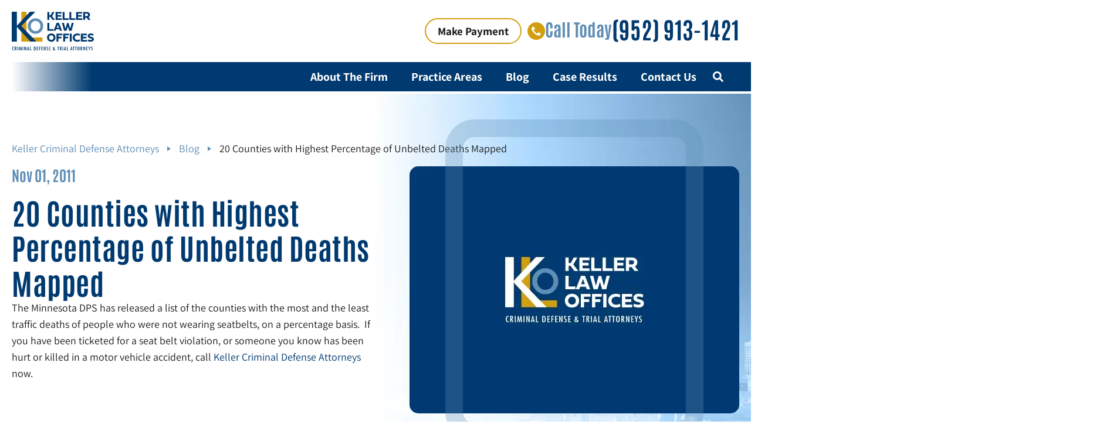

--- FILE ---
content_type: text/html; charset=UTF-8
request_url: https://kellerlawoffices.com/20-counties-highest-percentage-unbelted-deaths-mapped/
body_size: 48713
content:
<!doctype html>
<html lang="en-US" prefix="og: https://ogp.me/ns#">
<head><meta charset="UTF-8"><script>if(navigator.userAgent.match(/MSIE|Internet Explorer/i)||navigator.userAgent.match(/Trident\/7\..*?rv:11/i)){var href=document.location.href;if(!href.match(/[?&]nowprocket/)){if(href.indexOf("?")==-1){if(href.indexOf("#")==-1){document.location.href=href+"?nowprocket=1"}else{document.location.href=href.replace("#","?nowprocket=1#")}}else{if(href.indexOf("#")==-1){document.location.href=href+"&nowprocket=1"}else{document.location.href=href.replace("#","&nowprocket=1#")}}}}</script><script>(()=>{class RocketLazyLoadScripts{constructor(){this.v="2.0.4",this.userEvents=["keydown","keyup","mousedown","mouseup","mousemove","mouseover","mouseout","touchmove","touchstart","touchend","touchcancel","wheel","click","dblclick","input"],this.attributeEvents=["onblur","onclick","oncontextmenu","ondblclick","onfocus","onmousedown","onmouseenter","onmouseleave","onmousemove","onmouseout","onmouseover","onmouseup","onmousewheel","onscroll","onsubmit"]}async t(){this.i(),this.o(),/iP(ad|hone)/.test(navigator.userAgent)&&this.h(),this.u(),this.l(this),this.m(),this.k(this),this.p(this),this._(),await Promise.all([this.R(),this.L()]),this.lastBreath=Date.now(),this.S(this),this.P(),this.D(),this.O(),this.M(),await this.C(this.delayedScripts.normal),await this.C(this.delayedScripts.defer),await this.C(this.delayedScripts.async),await this.T(),await this.F(),await this.j(),await this.A(),window.dispatchEvent(new Event("rocket-allScriptsLoaded")),this.everythingLoaded=!0,this.lastTouchEnd&&await new Promise(t=>setTimeout(t,500-Date.now()+this.lastTouchEnd)),this.I(),this.H(),this.U(),this.W()}i(){this.CSPIssue=sessionStorage.getItem("rocketCSPIssue"),document.addEventListener("securitypolicyviolation",t=>{this.CSPIssue||"script-src-elem"!==t.violatedDirective||"data"!==t.blockedURI||(this.CSPIssue=!0,sessionStorage.setItem("rocketCSPIssue",!0))},{isRocket:!0})}o(){window.addEventListener("pageshow",t=>{this.persisted=t.persisted,this.realWindowLoadedFired=!0},{isRocket:!0}),window.addEventListener("pagehide",()=>{this.onFirstUserAction=null},{isRocket:!0})}h(){let t;function e(e){t=e}window.addEventListener("touchstart",e,{isRocket:!0}),window.addEventListener("touchend",function i(o){o.changedTouches[0]&&t.changedTouches[0]&&Math.abs(o.changedTouches[0].pageX-t.changedTouches[0].pageX)<10&&Math.abs(o.changedTouches[0].pageY-t.changedTouches[0].pageY)<10&&o.timeStamp-t.timeStamp<200&&(window.removeEventListener("touchstart",e,{isRocket:!0}),window.removeEventListener("touchend",i,{isRocket:!0}),"INPUT"===o.target.tagName&&"text"===o.target.type||(o.target.dispatchEvent(new TouchEvent("touchend",{target:o.target,bubbles:!0})),o.target.dispatchEvent(new MouseEvent("mouseover",{target:o.target,bubbles:!0})),o.target.dispatchEvent(new PointerEvent("click",{target:o.target,bubbles:!0,cancelable:!0,detail:1,clientX:o.changedTouches[0].clientX,clientY:o.changedTouches[0].clientY})),event.preventDefault()))},{isRocket:!0})}q(t){this.userActionTriggered||("mousemove"!==t.type||this.firstMousemoveIgnored?"keyup"===t.type||"mouseover"===t.type||"mouseout"===t.type||(this.userActionTriggered=!0,this.onFirstUserAction&&this.onFirstUserAction()):this.firstMousemoveIgnored=!0),"click"===t.type&&t.preventDefault(),t.stopPropagation(),t.stopImmediatePropagation(),"touchstart"===this.lastEvent&&"touchend"===t.type&&(this.lastTouchEnd=Date.now()),"click"===t.type&&(this.lastTouchEnd=0),this.lastEvent=t.type,t.composedPath&&t.composedPath()[0].getRootNode()instanceof ShadowRoot&&(t.rocketTarget=t.composedPath()[0]),this.savedUserEvents.push(t)}u(){this.savedUserEvents=[],this.userEventHandler=this.q.bind(this),this.userEvents.forEach(t=>window.addEventListener(t,this.userEventHandler,{passive:!1,isRocket:!0})),document.addEventListener("visibilitychange",this.userEventHandler,{isRocket:!0})}U(){this.userEvents.forEach(t=>window.removeEventListener(t,this.userEventHandler,{passive:!1,isRocket:!0})),document.removeEventListener("visibilitychange",this.userEventHandler,{isRocket:!0}),this.savedUserEvents.forEach(t=>{(t.rocketTarget||t.target).dispatchEvent(new window[t.constructor.name](t.type,t))})}m(){const t="return false",e=Array.from(this.attributeEvents,t=>"data-rocket-"+t),i="["+this.attributeEvents.join("],[")+"]",o="[data-rocket-"+this.attributeEvents.join("],[data-rocket-")+"]",s=(e,i,o)=>{o&&o!==t&&(e.setAttribute("data-rocket-"+i,o),e["rocket"+i]=new Function("event",o),e.setAttribute(i,t))};new MutationObserver(t=>{for(const n of t)"attributes"===n.type&&(n.attributeName.startsWith("data-rocket-")||this.everythingLoaded?n.attributeName.startsWith("data-rocket-")&&this.everythingLoaded&&this.N(n.target,n.attributeName.substring(12)):s(n.target,n.attributeName,n.target.getAttribute(n.attributeName))),"childList"===n.type&&n.addedNodes.forEach(t=>{if(t.nodeType===Node.ELEMENT_NODE)if(this.everythingLoaded)for(const i of[t,...t.querySelectorAll(o)])for(const t of i.getAttributeNames())e.includes(t)&&this.N(i,t.substring(12));else for(const e of[t,...t.querySelectorAll(i)])for(const t of e.getAttributeNames())this.attributeEvents.includes(t)&&s(e,t,e.getAttribute(t))})}).observe(document,{subtree:!0,childList:!0,attributeFilter:[...this.attributeEvents,...e]})}I(){this.attributeEvents.forEach(t=>{document.querySelectorAll("[data-rocket-"+t+"]").forEach(e=>{this.N(e,t)})})}N(t,e){const i=t.getAttribute("data-rocket-"+e);i&&(t.setAttribute(e,i),t.removeAttribute("data-rocket-"+e))}k(t){Object.defineProperty(HTMLElement.prototype,"onclick",{get(){return this.rocketonclick||null},set(e){this.rocketonclick=e,this.setAttribute(t.everythingLoaded?"onclick":"data-rocket-onclick","this.rocketonclick(event)")}})}S(t){function e(e,i){let o=e[i];e[i]=null,Object.defineProperty(e,i,{get:()=>o,set(s){t.everythingLoaded?o=s:e["rocket"+i]=o=s}})}e(document,"onreadystatechange"),e(window,"onload"),e(window,"onpageshow");try{Object.defineProperty(document,"readyState",{get:()=>t.rocketReadyState,set(e){t.rocketReadyState=e},configurable:!0}),document.readyState="loading"}catch(t){console.log("WPRocket DJE readyState conflict, bypassing")}}l(t){this.originalAddEventListener=EventTarget.prototype.addEventListener,this.originalRemoveEventListener=EventTarget.prototype.removeEventListener,this.savedEventListeners=[],EventTarget.prototype.addEventListener=function(e,i,o){o&&o.isRocket||!t.B(e,this)&&!t.userEvents.includes(e)||t.B(e,this)&&!t.userActionTriggered||e.startsWith("rocket-")||t.everythingLoaded?t.originalAddEventListener.call(this,e,i,o):(t.savedEventListeners.push({target:this,remove:!1,type:e,func:i,options:o}),"mouseenter"!==e&&"mouseleave"!==e||t.originalAddEventListener.call(this,e,t.savedUserEvents.push,o))},EventTarget.prototype.removeEventListener=function(e,i,o){o&&o.isRocket||!t.B(e,this)&&!t.userEvents.includes(e)||t.B(e,this)&&!t.userActionTriggered||e.startsWith("rocket-")||t.everythingLoaded?t.originalRemoveEventListener.call(this,e,i,o):t.savedEventListeners.push({target:this,remove:!0,type:e,func:i,options:o})}}J(t,e){this.savedEventListeners=this.savedEventListeners.filter(i=>{let o=i.type,s=i.target||window;return e!==o||t!==s||(this.B(o,s)&&(i.type="rocket-"+o),this.$(i),!1)})}H(){EventTarget.prototype.addEventListener=this.originalAddEventListener,EventTarget.prototype.removeEventListener=this.originalRemoveEventListener,this.savedEventListeners.forEach(t=>this.$(t))}$(t){t.remove?this.originalRemoveEventListener.call(t.target,t.type,t.func,t.options):this.originalAddEventListener.call(t.target,t.type,t.func,t.options)}p(t){let e;function i(e){return t.everythingLoaded?e:e.split(" ").map(t=>"load"===t||t.startsWith("load.")?"rocket-jquery-load":t).join(" ")}function o(o){function s(e){const s=o.fn[e];o.fn[e]=o.fn.init.prototype[e]=function(){return this[0]===window&&t.userActionTriggered&&("string"==typeof arguments[0]||arguments[0]instanceof String?arguments[0]=i(arguments[0]):"object"==typeof arguments[0]&&Object.keys(arguments[0]).forEach(t=>{const e=arguments[0][t];delete arguments[0][t],arguments[0][i(t)]=e})),s.apply(this,arguments),this}}if(o&&o.fn&&!t.allJQueries.includes(o)){const e={DOMContentLoaded:[],"rocket-DOMContentLoaded":[]};for(const t in e)document.addEventListener(t,()=>{e[t].forEach(t=>t())},{isRocket:!0});o.fn.ready=o.fn.init.prototype.ready=function(i){function s(){parseInt(o.fn.jquery)>2?setTimeout(()=>i.bind(document)(o)):i.bind(document)(o)}return"function"==typeof i&&(t.realDomReadyFired?!t.userActionTriggered||t.fauxDomReadyFired?s():e["rocket-DOMContentLoaded"].push(s):e.DOMContentLoaded.push(s)),o([])},s("on"),s("one"),s("off"),t.allJQueries.push(o)}e=o}t.allJQueries=[],o(window.jQuery),Object.defineProperty(window,"jQuery",{get:()=>e,set(t){o(t)}})}P(){const t=new Map;document.write=document.writeln=function(e){const i=document.currentScript,o=document.createRange(),s=i.parentElement;let n=t.get(i);void 0===n&&(n=i.nextSibling,t.set(i,n));const c=document.createDocumentFragment();o.setStart(c,0),c.appendChild(o.createContextualFragment(e)),s.insertBefore(c,n)}}async R(){return new Promise(t=>{this.userActionTriggered?t():this.onFirstUserAction=t})}async L(){return new Promise(t=>{document.addEventListener("DOMContentLoaded",()=>{this.realDomReadyFired=!0,t()},{isRocket:!0})})}async j(){return this.realWindowLoadedFired?Promise.resolve():new Promise(t=>{window.addEventListener("load",t,{isRocket:!0})})}M(){this.pendingScripts=[];this.scriptsMutationObserver=new MutationObserver(t=>{for(const e of t)e.addedNodes.forEach(t=>{"SCRIPT"!==t.tagName||t.noModule||t.isWPRocket||this.pendingScripts.push({script:t,promise:new Promise(e=>{const i=()=>{const i=this.pendingScripts.findIndex(e=>e.script===t);i>=0&&this.pendingScripts.splice(i,1),e()};t.addEventListener("load",i,{isRocket:!0}),t.addEventListener("error",i,{isRocket:!0}),setTimeout(i,1e3)})})})}),this.scriptsMutationObserver.observe(document,{childList:!0,subtree:!0})}async F(){await this.X(),this.pendingScripts.length?(await this.pendingScripts[0].promise,await this.F()):this.scriptsMutationObserver.disconnect()}D(){this.delayedScripts={normal:[],async:[],defer:[]},document.querySelectorAll("script[type$=rocketlazyloadscript]").forEach(t=>{t.hasAttribute("data-rocket-src")?t.hasAttribute("async")&&!1!==t.async?this.delayedScripts.async.push(t):t.hasAttribute("defer")&&!1!==t.defer||"module"===t.getAttribute("data-rocket-type")?this.delayedScripts.defer.push(t):this.delayedScripts.normal.push(t):this.delayedScripts.normal.push(t)})}async _(){await this.L();let t=[];document.querySelectorAll("script[type$=rocketlazyloadscript][data-rocket-src]").forEach(e=>{let i=e.getAttribute("data-rocket-src");if(i&&!i.startsWith("data:")){i.startsWith("//")&&(i=location.protocol+i);try{const o=new URL(i).origin;o!==location.origin&&t.push({src:o,crossOrigin:e.crossOrigin||"module"===e.getAttribute("data-rocket-type")})}catch(t){}}}),t=[...new Map(t.map(t=>[JSON.stringify(t),t])).values()],this.Y(t,"preconnect")}async G(t){if(await this.K(),!0!==t.noModule||!("noModule"in HTMLScriptElement.prototype))return new Promise(e=>{let i;function o(){(i||t).setAttribute("data-rocket-status","executed"),e()}try{if(navigator.userAgent.includes("Firefox/")||""===navigator.vendor||this.CSPIssue)i=document.createElement("script"),[...t.attributes].forEach(t=>{let e=t.nodeName;"type"!==e&&("data-rocket-type"===e&&(e="type"),"data-rocket-src"===e&&(e="src"),i.setAttribute(e,t.nodeValue))}),t.text&&(i.text=t.text),t.nonce&&(i.nonce=t.nonce),i.hasAttribute("src")?(i.addEventListener("load",o,{isRocket:!0}),i.addEventListener("error",()=>{i.setAttribute("data-rocket-status","failed-network"),e()},{isRocket:!0}),setTimeout(()=>{i.isConnected||e()},1)):(i.text=t.text,o()),i.isWPRocket=!0,t.parentNode.replaceChild(i,t);else{const i=t.getAttribute("data-rocket-type"),s=t.getAttribute("data-rocket-src");i?(t.type=i,t.removeAttribute("data-rocket-type")):t.removeAttribute("type"),t.addEventListener("load",o,{isRocket:!0}),t.addEventListener("error",i=>{this.CSPIssue&&i.target.src.startsWith("data:")?(console.log("WPRocket: CSP fallback activated"),t.removeAttribute("src"),this.G(t).then(e)):(t.setAttribute("data-rocket-status","failed-network"),e())},{isRocket:!0}),s?(t.fetchPriority="high",t.removeAttribute("data-rocket-src"),t.src=s):t.src="data:text/javascript;base64,"+window.btoa(unescape(encodeURIComponent(t.text)))}}catch(i){t.setAttribute("data-rocket-status","failed-transform"),e()}});t.setAttribute("data-rocket-status","skipped")}async C(t){const e=t.shift();return e?(e.isConnected&&await this.G(e),this.C(t)):Promise.resolve()}O(){this.Y([...this.delayedScripts.normal,...this.delayedScripts.defer,...this.delayedScripts.async],"preload")}Y(t,e){this.trash=this.trash||[];let i=!0;var o=document.createDocumentFragment();t.forEach(t=>{const s=t.getAttribute&&t.getAttribute("data-rocket-src")||t.src;if(s&&!s.startsWith("data:")){const n=document.createElement("link");n.href=s,n.rel=e,"preconnect"!==e&&(n.as="script",n.fetchPriority=i?"high":"low"),t.getAttribute&&"module"===t.getAttribute("data-rocket-type")&&(n.crossOrigin=!0),t.crossOrigin&&(n.crossOrigin=t.crossOrigin),t.integrity&&(n.integrity=t.integrity),t.nonce&&(n.nonce=t.nonce),o.appendChild(n),this.trash.push(n),i=!1}}),document.head.appendChild(o)}W(){this.trash.forEach(t=>t.remove())}async T(){try{document.readyState="interactive"}catch(t){}this.fauxDomReadyFired=!0;try{await this.K(),this.J(document,"readystatechange"),document.dispatchEvent(new Event("rocket-readystatechange")),await this.K(),document.rocketonreadystatechange&&document.rocketonreadystatechange(),await this.K(),this.J(document,"DOMContentLoaded"),document.dispatchEvent(new Event("rocket-DOMContentLoaded")),await this.K(),this.J(window,"DOMContentLoaded"),window.dispatchEvent(new Event("rocket-DOMContentLoaded"))}catch(t){console.error(t)}}async A(){try{document.readyState="complete"}catch(t){}try{await this.K(),this.J(document,"readystatechange"),document.dispatchEvent(new Event("rocket-readystatechange")),await this.K(),document.rocketonreadystatechange&&document.rocketonreadystatechange(),await this.K(),this.J(window,"load"),window.dispatchEvent(new Event("rocket-load")),await this.K(),window.rocketonload&&window.rocketonload(),await this.K(),this.allJQueries.forEach(t=>t(window).trigger("rocket-jquery-load")),await this.K(),this.J(window,"pageshow");const t=new Event("rocket-pageshow");t.persisted=this.persisted,window.dispatchEvent(t),await this.K(),window.rocketonpageshow&&window.rocketonpageshow({persisted:this.persisted})}catch(t){console.error(t)}}async K(){Date.now()-this.lastBreath>45&&(await this.X(),this.lastBreath=Date.now())}async X(){return document.hidden?new Promise(t=>setTimeout(t)):new Promise(t=>requestAnimationFrame(t))}B(t,e){return e===document&&"readystatechange"===t||(e===document&&"DOMContentLoaded"===t||(e===window&&"DOMContentLoaded"===t||(e===window&&"load"===t||e===window&&"pageshow"===t)))}static run(){(new RocketLazyLoadScripts).t()}}RocketLazyLoadScripts.run()})();</script>
			<link rel="preload" as="image" href="https://kellerlawoffices.com/wp-content/uploads/2024/12/kel-mobile-bg-hero.avif" type="image/webp">
	        <link rel="preload" as="image" href="https://kellerlawoffices.com/wp-content/uploads/2024/12/kel-home-hero.avif" type="image/webp">	
         	<link rel="preload" href="https://kellerlawoffices.com/wp-content/uploads/2024/09/Assistant-VariableFont_wght.woff2" as="font" type="font/woff2" crossorigin="anonymous">
		    <link rel="preload" href="https://kellerlawoffices.com/wp-content/uploads/2024/09/Antonio-VariableFont_wght.woff2" as="font" type="font/woff2" crossorigin="anonymous">
	<style ></style>
	
		<meta name="viewport" content="width=device-width, initial-scale=1">
	<link rel="profile" href="https://gmpg.org/xfn/11">
	
<!-- Search Engine Optimization by Rank Math - https://rankmath.com/ -->
<title>Minnesota Criminal Defense Lawyer | Seat Belt Violation</title>
<style id="wpr-usedcss">.kel-her{background:var(--wpr-bg-ed05639b-7e1c-4aad-96fb-884bd6f84264) top center no-repeat;background-size:cover}@media screen and (min-width:1024px){.kel-her{background:url('https://kellerlawoffices.com/wp-content/uploads/2024/12/kel-home-hero.avif') top center no-repeat}}img:is([sizes=auto i],[sizes^="auto," i]){contain-intrinsic-size:3000px 1500px}img.emoji{display:inline!important;border:none!important;box-shadow:none!important;height:1em!important;width:1em!important;margin:0 .07em!important;vertical-align:-.1em!important;background:0 0!important;padding:0!important}:where(.wp-block-button__link){border-radius:9999px;box-shadow:none;padding:calc(.667em + 2px) calc(1.333em + 2px);text-decoration:none}:root :where(.wp-block-button .wp-block-button__link.is-style-outline),:root :where(.wp-block-button.is-style-outline>.wp-block-button__link){border:2px solid;padding:.667em 1.333em}:root :where(.wp-block-button .wp-block-button__link.is-style-outline:not(.has-text-color)),:root :where(.wp-block-button.is-style-outline>.wp-block-button__link:not(.has-text-color)){color:currentColor}:root :where(.wp-block-button .wp-block-button__link.is-style-outline:not(.has-background)),:root :where(.wp-block-button.is-style-outline>.wp-block-button__link:not(.has-background)){background-color:initial;background-image:none}:where(.wp-block-calendar table:not(.has-background) th){background:#ddd}:where(.wp-block-columns){margin-bottom:1.75em}:where(.wp-block-columns.has-background){padding:1.25em 2.375em}:where(.wp-block-post-comments input[type=submit]){border:none}:where(.wp-block-cover-image:not(.has-text-color)),:where(.wp-block-cover:not(.has-text-color)){color:#fff}:where(.wp-block-cover-image.is-light:not(.has-text-color)),:where(.wp-block-cover.is-light:not(.has-text-color)){color:#000}:root :where(.wp-block-cover h1:not(.has-text-color)),:root :where(.wp-block-cover h2:not(.has-text-color)),:root :where(.wp-block-cover h3:not(.has-text-color)),:root :where(.wp-block-cover h4:not(.has-text-color)),:root :where(.wp-block-cover h5:not(.has-text-color)),:root :where(.wp-block-cover h6:not(.has-text-color)),:root :where(.wp-block-cover p:not(.has-text-color)){color:inherit}:where(.wp-block-file){margin-bottom:1.5em}:where(.wp-block-file__button){border-radius:2em;display:inline-block;padding:.5em 1em}:where(.wp-block-file__button):where(a):active,:where(.wp-block-file__button):where(a):focus,:where(.wp-block-file__button):where(a):hover,:where(.wp-block-file__button):where(a):visited{box-shadow:none;color:#fff;opacity:.85;text-decoration:none}:where(.wp-block-form-input__input){font-size:1em;margin-bottom:.5em;padding:0 .5em}:where(.wp-block-form-input__input)[type=date],:where(.wp-block-form-input__input)[type=datetime-local],:where(.wp-block-form-input__input)[type=datetime],:where(.wp-block-form-input__input)[type=email],:where(.wp-block-form-input__input)[type=month],:where(.wp-block-form-input__input)[type=number],:where(.wp-block-form-input__input)[type=password],:where(.wp-block-form-input__input)[type=search],:where(.wp-block-form-input__input)[type=tel],:where(.wp-block-form-input__input)[type=text],:where(.wp-block-form-input__input)[type=time],:where(.wp-block-form-input__input)[type=url],:where(.wp-block-form-input__input)[type=week]{border-style:solid;border-width:1px;line-height:2;min-height:2em}:where(.wp-block-group.wp-block-group-is-layout-constrained){position:relative}:root :where(.wp-block-image.is-style-rounded img,.wp-block-image .is-style-rounded img){border-radius:9999px}:where(.wp-block-latest-comments:not([style*=line-height] .wp-block-latest-comments__comment)){line-height:1.1}:where(.wp-block-latest-comments:not([style*=line-height] .wp-block-latest-comments__comment-excerpt p)){line-height:1.8}:root :where(.wp-block-latest-posts.is-grid){padding:0}:root :where(.wp-block-latest-posts.wp-block-latest-posts__list){padding-left:0}ul{box-sizing:border-box}:root :where(.wp-block-list.has-background){padding:1.25em 2.375em}:where(.wp-block-navigation.has-background .wp-block-navigation-item a:not(.wp-element-button)),:where(.wp-block-navigation.has-background .wp-block-navigation-submenu a:not(.wp-element-button)){padding:.5em 1em}:where(.wp-block-navigation .wp-block-navigation__submenu-container .wp-block-navigation-item a:not(.wp-element-button)),:where(.wp-block-navigation .wp-block-navigation__submenu-container .wp-block-navigation-submenu a:not(.wp-element-button)),:where(.wp-block-navigation .wp-block-navigation__submenu-container .wp-block-navigation-submenu button.wp-block-navigation-item__content),:where(.wp-block-navigation .wp-block-navigation__submenu-container .wp-block-pages-list__item button.wp-block-navigation-item__content){padding:.5em 1em}:root :where(p.has-background){padding:1.25em 2.375em}:where(p.has-text-color:not(.has-link-color)) a{color:inherit}:where(.wp-block-post-comments-form input:not([type=submit])),:where(.wp-block-post-comments-form textarea){border:1px solid #949494;font-family:inherit;font-size:1em}:where(.wp-block-post-comments-form input:where(:not([type=submit]):not([type=checkbox]))),:where(.wp-block-post-comments-form textarea){padding:calc(.667em + 2px)}:where(.wp-block-post-excerpt){box-sizing:border-box;margin-bottom:var(--wp--style--block-gap);margin-top:var(--wp--style--block-gap)}:where(.wp-block-preformatted.has-background){padding:1.25em 2.375em}:where(.wp-block-search__button){border:1px solid #ccc;padding:6px 10px}:where(.wp-block-search__input){appearance:none;border:1px solid #949494;flex-grow:1;font-family:inherit;font-size:inherit;font-style:inherit;font-weight:inherit;letter-spacing:inherit;line-height:inherit;margin-left:0;margin-right:0;min-width:3rem;padding:8px;text-decoration:unset!important;text-transform:inherit}:where(.wp-block-search__button-inside .wp-block-search__inside-wrapper){background-color:#fff;border:1px solid #949494;box-sizing:border-box;padding:4px}:where(.wp-block-search__button-inside .wp-block-search__inside-wrapper) .wp-block-search__input{border:none;border-radius:0;padding:0 4px}:where(.wp-block-search__button-inside .wp-block-search__inside-wrapper) .wp-block-search__input:focus{outline:0}:where(.wp-block-search__button-inside .wp-block-search__inside-wrapper) :where(.wp-block-search__button){padding:4px 8px}:root :where(.wp-block-separator.is-style-dots){height:auto;line-height:1;text-align:center}:root :where(.wp-block-separator.is-style-dots):before{color:currentColor;content:"···";font-family:serif;font-size:1.5em;letter-spacing:2em;padding-left:2em}:root :where(.wp-block-site-logo.is-style-rounded){border-radius:9999px}:where(.wp-block-social-links:not(.is-style-logos-only)) .wp-social-link{background-color:#f0f0f0;color:#444}:where(.wp-block-social-links:not(.is-style-logos-only)) .wp-social-link-amazon{background-color:#f90;color:#fff}:where(.wp-block-social-links:not(.is-style-logos-only)) .wp-social-link-bandcamp{background-color:#1ea0c3;color:#fff}:where(.wp-block-social-links:not(.is-style-logos-only)) .wp-social-link-behance{background-color:#0757fe;color:#fff}:where(.wp-block-social-links:not(.is-style-logos-only)) .wp-social-link-bluesky{background-color:#0a7aff;color:#fff}:where(.wp-block-social-links:not(.is-style-logos-only)) .wp-social-link-codepen{background-color:#1e1f26;color:#fff}:where(.wp-block-social-links:not(.is-style-logos-only)) .wp-social-link-deviantart{background-color:#02e49b;color:#fff}:where(.wp-block-social-links:not(.is-style-logos-only)) .wp-social-link-discord{background-color:#5865f2;color:#fff}:where(.wp-block-social-links:not(.is-style-logos-only)) .wp-social-link-dribbble{background-color:#e94c89;color:#fff}:where(.wp-block-social-links:not(.is-style-logos-only)) .wp-social-link-dropbox{background-color:#4280ff;color:#fff}:where(.wp-block-social-links:not(.is-style-logos-only)) .wp-social-link-etsy{background-color:#f45800;color:#fff}:where(.wp-block-social-links:not(.is-style-logos-only)) .wp-social-link-facebook{background-color:#0866ff;color:#fff}:where(.wp-block-social-links:not(.is-style-logos-only)) .wp-social-link-fivehundredpx{background-color:#000;color:#fff}:where(.wp-block-social-links:not(.is-style-logos-only)) .wp-social-link-flickr{background-color:#0461dd;color:#fff}:where(.wp-block-social-links:not(.is-style-logos-only)) .wp-social-link-foursquare{background-color:#e65678;color:#fff}:where(.wp-block-social-links:not(.is-style-logos-only)) .wp-social-link-github{background-color:#24292d;color:#fff}:where(.wp-block-social-links:not(.is-style-logos-only)) .wp-social-link-goodreads{background-color:#eceadd;color:#382110}:where(.wp-block-social-links:not(.is-style-logos-only)) .wp-social-link-google{background-color:#ea4434;color:#fff}:where(.wp-block-social-links:not(.is-style-logos-only)) .wp-social-link-gravatar{background-color:#1d4fc4;color:#fff}:where(.wp-block-social-links:not(.is-style-logos-only)) .wp-social-link-instagram{background-color:#f00075;color:#fff}:where(.wp-block-social-links:not(.is-style-logos-only)) .wp-social-link-lastfm{background-color:#e21b24;color:#fff}:where(.wp-block-social-links:not(.is-style-logos-only)) .wp-social-link-linkedin{background-color:#0d66c2;color:#fff}:where(.wp-block-social-links:not(.is-style-logos-only)) .wp-social-link-mastodon{background-color:#3288d4;color:#fff}:where(.wp-block-social-links:not(.is-style-logos-only)) .wp-social-link-medium{background-color:#000;color:#fff}:where(.wp-block-social-links:not(.is-style-logos-only)) .wp-social-link-meetup{background-color:#f6405f;color:#fff}:where(.wp-block-social-links:not(.is-style-logos-only)) .wp-social-link-patreon{background-color:#000;color:#fff}:where(.wp-block-social-links:not(.is-style-logos-only)) .wp-social-link-pinterest{background-color:#e60122;color:#fff}:where(.wp-block-social-links:not(.is-style-logos-only)) .wp-social-link-pocket{background-color:#ef4155;color:#fff}:where(.wp-block-social-links:not(.is-style-logos-only)) .wp-social-link-reddit{background-color:#ff4500;color:#fff}:where(.wp-block-social-links:not(.is-style-logos-only)) .wp-social-link-skype{background-color:#0478d7;color:#fff}:where(.wp-block-social-links:not(.is-style-logos-only)) .wp-social-link-snapchat{background-color:#fefc00;color:#fff;stroke:#000}:where(.wp-block-social-links:not(.is-style-logos-only)) .wp-social-link-soundcloud{background-color:#ff5600;color:#fff}:where(.wp-block-social-links:not(.is-style-logos-only)) .wp-social-link-spotify{background-color:#1bd760;color:#fff}:where(.wp-block-social-links:not(.is-style-logos-only)) .wp-social-link-telegram{background-color:#2aabee;color:#fff}:where(.wp-block-social-links:not(.is-style-logos-only)) .wp-social-link-threads{background-color:#000;color:#fff}:where(.wp-block-social-links:not(.is-style-logos-only)) .wp-social-link-tiktok{background-color:#000;color:#fff}:where(.wp-block-social-links:not(.is-style-logos-only)) .wp-social-link-tumblr{background-color:#011835;color:#fff}:where(.wp-block-social-links:not(.is-style-logos-only)) .wp-social-link-twitch{background-color:#6440a4;color:#fff}:where(.wp-block-social-links:not(.is-style-logos-only)) .wp-social-link-twitter{background-color:#1da1f2;color:#fff}:where(.wp-block-social-links:not(.is-style-logos-only)) .wp-social-link-vimeo{background-color:#1eb7ea;color:#fff}:where(.wp-block-social-links:not(.is-style-logos-only)) .wp-social-link-vk{background-color:#4680c2;color:#fff}:where(.wp-block-social-links:not(.is-style-logos-only)) .wp-social-link-wordpress{background-color:#3499cd;color:#fff}:where(.wp-block-social-links:not(.is-style-logos-only)) .wp-social-link-whatsapp{background-color:#25d366;color:#fff}:where(.wp-block-social-links:not(.is-style-logos-only)) .wp-social-link-x{background-color:#000;color:#fff}:where(.wp-block-social-links:not(.is-style-logos-only)) .wp-social-link-yelp{background-color:#d32422;color:#fff}:where(.wp-block-social-links:not(.is-style-logos-only)) .wp-social-link-youtube{background-color:red;color:#fff}:where(.wp-block-social-links.is-style-logos-only) .wp-social-link{background:0 0}:where(.wp-block-social-links.is-style-logos-only) .wp-social-link svg{height:1.25em;width:1.25em}:where(.wp-block-social-links.is-style-logos-only) .wp-social-link-amazon{color:#f90}:where(.wp-block-social-links.is-style-logos-only) .wp-social-link-bandcamp{color:#1ea0c3}:where(.wp-block-social-links.is-style-logos-only) .wp-social-link-behance{color:#0757fe}:where(.wp-block-social-links.is-style-logos-only) .wp-social-link-bluesky{color:#0a7aff}:where(.wp-block-social-links.is-style-logos-only) .wp-social-link-codepen{color:#1e1f26}:where(.wp-block-social-links.is-style-logos-only) .wp-social-link-deviantart{color:#02e49b}:where(.wp-block-social-links.is-style-logos-only) .wp-social-link-discord{color:#5865f2}:where(.wp-block-social-links.is-style-logos-only) .wp-social-link-dribbble{color:#e94c89}:where(.wp-block-social-links.is-style-logos-only) .wp-social-link-dropbox{color:#4280ff}:where(.wp-block-social-links.is-style-logos-only) .wp-social-link-etsy{color:#f45800}:where(.wp-block-social-links.is-style-logos-only) .wp-social-link-facebook{color:#0866ff}:where(.wp-block-social-links.is-style-logos-only) .wp-social-link-fivehundredpx{color:#000}:where(.wp-block-social-links.is-style-logos-only) .wp-social-link-flickr{color:#0461dd}:where(.wp-block-social-links.is-style-logos-only) .wp-social-link-foursquare{color:#e65678}:where(.wp-block-social-links.is-style-logos-only) .wp-social-link-github{color:#24292d}:where(.wp-block-social-links.is-style-logos-only) .wp-social-link-goodreads{color:#382110}:where(.wp-block-social-links.is-style-logos-only) .wp-social-link-google{color:#ea4434}:where(.wp-block-social-links.is-style-logos-only) .wp-social-link-gravatar{color:#1d4fc4}:where(.wp-block-social-links.is-style-logos-only) .wp-social-link-instagram{color:#f00075}:where(.wp-block-social-links.is-style-logos-only) .wp-social-link-lastfm{color:#e21b24}:where(.wp-block-social-links.is-style-logos-only) .wp-social-link-linkedin{color:#0d66c2}:where(.wp-block-social-links.is-style-logos-only) .wp-social-link-mastodon{color:#3288d4}:where(.wp-block-social-links.is-style-logos-only) .wp-social-link-medium{color:#000}:where(.wp-block-social-links.is-style-logos-only) .wp-social-link-meetup{color:#f6405f}:where(.wp-block-social-links.is-style-logos-only) .wp-social-link-patreon{color:#000}:where(.wp-block-social-links.is-style-logos-only) .wp-social-link-pinterest{color:#e60122}:where(.wp-block-social-links.is-style-logos-only) .wp-social-link-pocket{color:#ef4155}:where(.wp-block-social-links.is-style-logos-only) .wp-social-link-reddit{color:#ff4500}:where(.wp-block-social-links.is-style-logos-only) .wp-social-link-skype{color:#0478d7}:where(.wp-block-social-links.is-style-logos-only) .wp-social-link-snapchat{color:#fff;stroke:#000}:where(.wp-block-social-links.is-style-logos-only) .wp-social-link-soundcloud{color:#ff5600}:where(.wp-block-social-links.is-style-logos-only) .wp-social-link-spotify{color:#1bd760}:where(.wp-block-social-links.is-style-logos-only) .wp-social-link-telegram{color:#2aabee}:where(.wp-block-social-links.is-style-logos-only) .wp-social-link-threads{color:#000}:where(.wp-block-social-links.is-style-logos-only) .wp-social-link-tiktok{color:#000}:where(.wp-block-social-links.is-style-logos-only) .wp-social-link-tumblr{color:#011835}:where(.wp-block-social-links.is-style-logos-only) .wp-social-link-twitch{color:#6440a4}:where(.wp-block-social-links.is-style-logos-only) .wp-social-link-twitter{color:#1da1f2}:where(.wp-block-social-links.is-style-logos-only) .wp-social-link-vimeo{color:#1eb7ea}:where(.wp-block-social-links.is-style-logos-only) .wp-social-link-vk{color:#4680c2}:where(.wp-block-social-links.is-style-logos-only) .wp-social-link-whatsapp{color:#25d366}:where(.wp-block-social-links.is-style-logos-only) .wp-social-link-wordpress{color:#3499cd}:where(.wp-block-social-links.is-style-logos-only) .wp-social-link-x{color:#000}:where(.wp-block-social-links.is-style-logos-only) .wp-social-link-yelp{color:#d32422}:where(.wp-block-social-links.is-style-logos-only) .wp-social-link-youtube{color:red}:root :where(.wp-block-social-links .wp-social-link a){padding:.25em}:root :where(.wp-block-social-links.is-style-logos-only .wp-social-link a){padding:0}:root :where(.wp-block-social-links.is-style-pill-shape .wp-social-link a){padding-left:.6666666667em;padding-right:.6666666667em}:root :where(.wp-block-tag-cloud.is-style-outline){display:flex;flex-wrap:wrap;gap:1ch}:root :where(.wp-block-tag-cloud.is-style-outline a){border:1px solid;font-size:unset!important;margin-right:0;padding:1ch 2ch;text-decoration:none!important}:root :where(.wp-block-table-of-contents){box-sizing:border-box}:where(.wp-block-term-description){box-sizing:border-box;margin-bottom:var(--wp--style--block-gap);margin-top:var(--wp--style--block-gap)}:where(pre.wp-block-verse){font-family:inherit}:root{--wp-block-synced-color:#7a00df;--wp-block-synced-color--rgb:122,0,223;--wp-bound-block-color:var(--wp-block-synced-color);--wp-editor-canvas-background:#ddd;--wp-admin-theme-color:#007cba;--wp-admin-theme-color--rgb:0,124,186;--wp-admin-theme-color-darker-10:#006ba1;--wp-admin-theme-color-darker-10--rgb:0,107,160.5;--wp-admin-theme-color-darker-20:#005a87;--wp-admin-theme-color-darker-20--rgb:0,90,135;--wp-admin-border-width-focus:2px}@media (min-resolution:192dpi){:root{--wp-admin-border-width-focus:1.5px}}:root{--wp--preset--font-size--normal:16px;--wp--preset--font-size--huge:42px}html :where(.has-border-color){border-style:solid}html :where([style*=border-top-color]){border-top-style:solid}html :where([style*=border-right-color]){border-right-style:solid}html :where([style*=border-bottom-color]){border-bottom-style:solid}html :where([style*=border-left-color]){border-left-style:solid}html :where([style*=border-width]){border-style:solid}html :where([style*=border-top-width]){border-top-style:solid}html :where([style*=border-right-width]){border-right-style:solid}html :where([style*=border-bottom-width]){border-bottom-style:solid}html :where([style*=border-left-width]){border-left-style:solid}html :where(img[class*=wp-image-]){height:auto;max-width:100%}:where(figure){margin:0 0 1em}html :where(.is-position-sticky){--wp-admin--admin-bar--position-offset:var(--wp-admin--admin-bar--height,0px)}@media screen and (max-width:600px){html :where(.is-position-sticky){--wp-admin--admin-bar--position-offset:0px}}:root{--wp--preset--aspect-ratio--square:1;--wp--preset--aspect-ratio--4-3:4/3;--wp--preset--aspect-ratio--3-4:3/4;--wp--preset--aspect-ratio--3-2:3/2;--wp--preset--aspect-ratio--2-3:2/3;--wp--preset--aspect-ratio--16-9:16/9;--wp--preset--aspect-ratio--9-16:9/16;--wp--preset--color--black:#000000;--wp--preset--color--cyan-bluish-gray:#abb8c3;--wp--preset--color--white:#ffffff;--wp--preset--color--pale-pink:#f78da7;--wp--preset--color--vivid-red:#cf2e2e;--wp--preset--color--luminous-vivid-orange:#ff6900;--wp--preset--color--luminous-vivid-amber:#fcb900;--wp--preset--color--light-green-cyan:#7bdcb5;--wp--preset--color--vivid-green-cyan:#00d084;--wp--preset--color--pale-cyan-blue:#8ed1fc;--wp--preset--color--vivid-cyan-blue:#0693e3;--wp--preset--color--vivid-purple:#9b51e0;--wp--preset--gradient--vivid-cyan-blue-to-vivid-purple:linear-gradient(135deg,rgb(6, 147, 227) 0%,rgb(155, 81, 224) 100%);--wp--preset--gradient--light-green-cyan-to-vivid-green-cyan:linear-gradient(135deg,rgb(122, 220, 180) 0%,rgb(0, 208, 130) 100%);--wp--preset--gradient--luminous-vivid-amber-to-luminous-vivid-orange:linear-gradient(135deg,rgb(252, 185, 0) 0%,rgb(255, 105, 0) 100%);--wp--preset--gradient--luminous-vivid-orange-to-vivid-red:linear-gradient(135deg,rgb(255, 105, 0) 0%,rgb(207, 46, 46) 100%);--wp--preset--gradient--very-light-gray-to-cyan-bluish-gray:linear-gradient(135deg,rgb(238, 238, 238) 0%,rgb(169, 184, 195) 100%);--wp--preset--gradient--cool-to-warm-spectrum:linear-gradient(135deg,rgb(74, 234, 220) 0%,rgb(151, 120, 209) 20%,rgb(207, 42, 186) 40%,rgb(238, 44, 130) 60%,rgb(251, 105, 98) 80%,rgb(254, 248, 76) 100%);--wp--preset--gradient--blush-light-purple:linear-gradient(135deg,rgb(255, 206, 236) 0%,rgb(152, 150, 240) 100%);--wp--preset--gradient--blush-bordeaux:linear-gradient(135deg,rgb(254, 205, 165) 0%,rgb(254, 45, 45) 50%,rgb(107, 0, 62) 100%);--wp--preset--gradient--luminous-dusk:linear-gradient(135deg,rgb(255, 203, 112) 0%,rgb(199, 81, 192) 50%,rgb(65, 88, 208) 100%);--wp--preset--gradient--pale-ocean:linear-gradient(135deg,rgb(255, 245, 203) 0%,rgb(182, 227, 212) 50%,rgb(51, 167, 181) 100%);--wp--preset--gradient--electric-grass:linear-gradient(135deg,rgb(202, 248, 128) 0%,rgb(113, 206, 126) 100%);--wp--preset--gradient--midnight:linear-gradient(135deg,rgb(2, 3, 129) 0%,rgb(40, 116, 252) 100%);--wp--preset--font-size--small:13px;--wp--preset--font-size--medium:20px;--wp--preset--font-size--large:36px;--wp--preset--font-size--x-large:42px;--wp--preset--spacing--20:0.44rem;--wp--preset--spacing--30:0.67rem;--wp--preset--spacing--40:1rem;--wp--preset--spacing--50:1.5rem;--wp--preset--spacing--60:2.25rem;--wp--preset--spacing--70:3.38rem;--wp--preset--spacing--80:5.06rem;--wp--preset--shadow--natural:6px 6px 9px rgba(0, 0, 0, .2);--wp--preset--shadow--deep:12px 12px 50px rgba(0, 0, 0, .4);--wp--preset--shadow--sharp:6px 6px 0px rgba(0, 0, 0, .2);--wp--preset--shadow--outlined:6px 6px 0px -3px rgb(255, 255, 255),6px 6px rgb(0, 0, 0);--wp--preset--shadow--crisp:6px 6px 0px rgb(0, 0, 0)}:root{--wp--style--global--content-size:800px;--wp--style--global--wide-size:1200px}:where(body){margin:0}:where(.wp-site-blocks)>*{margin-block-start:24px;margin-block-end:0}:where(.wp-site-blocks)>:first-child{margin-block-start:0}:where(.wp-site-blocks)>:last-child{margin-block-end:0}:root{--wp--style--block-gap:24px}:root :where(.is-layout-flow)>:first-child{margin-block-start:0}:root :where(.is-layout-flow)>:last-child{margin-block-end:0}:root :where(.is-layout-flow)>*{margin-block-start:24px;margin-block-end:0}:root :where(.is-layout-constrained)>:first-child{margin-block-start:0}:root :where(.is-layout-constrained)>:last-child{margin-block-end:0}:root :where(.is-layout-constrained)>*{margin-block-start:24px;margin-block-end:0}:root :where(.is-layout-flex){gap:24px}:root :where(.is-layout-grid){gap:24px}body{padding-top:0;padding-right:0;padding-bottom:0;padding-left:0}a:where(:not(.wp-element-button)){text-decoration:underline}:root :where(.wp-element-button,.wp-block-button__link){background-color:#32373c;border-width:0;color:#fff;font-family:inherit;font-size:inherit;font-style:inherit;font-weight:inherit;letter-spacing:inherit;line-height:inherit;padding-top:calc(.667em + 2px);padding-right:calc(1.333em + 2px);padding-bottom:calc(.667em + 2px);padding-left:calc(1.333em + 2px);text-decoration:none;text-transform:inherit}:root :where(.wp-block-pullquote){font-size:1.5em;line-height:1.6}.wpcf7 .screen-reader-response{position:absolute;overflow:hidden;clip:rect(1px,1px,1px,1px);clip-path:inset(50%);height:1px;width:1px;margin:-1px;padding:0;border:0;word-wrap:normal!important}.wpcf7 form .wpcf7-response-output{margin:2em .5em 1em;padding:.2em 1em;border:2px solid #00a0d2}.wpcf7 form.init .wpcf7-response-output,.wpcf7 form.resetting .wpcf7-response-output,.wpcf7 form.submitting .wpcf7-response-output{display:none}.wpcf7 form.sent .wpcf7-response-output{border-color:#46b450}.wpcf7 form.aborted .wpcf7-response-output,.wpcf7 form.failed .wpcf7-response-output{border-color:#dc3232}.wpcf7 form.spam .wpcf7-response-output{border-color:#f56e28}.wpcf7 form.invalid .wpcf7-response-output,.wpcf7 form.payment-required .wpcf7-response-output,.wpcf7 form.unaccepted .wpcf7-response-output{border-color:#ffb900}.wpcf7-form-control-wrap{position:relative}.wpcf7-not-valid-tip{color:#dc3232;font-size:1em;font-weight:400;display:block}.use-floating-validation-tip .wpcf7-not-valid-tip{position:relative;top:-2ex;left:1em;z-index:100;border:1px solid #dc3232;background:#fff;padding:.2em .8em;width:24em}.wpcf7-spinner{visibility:hidden;display:inline-block;background-color:#23282d;opacity:.75;width:24px;height:24px;border:none;border-radius:100%;padding:0;margin:0 24px;position:relative}form.submitting .wpcf7-spinner{visibility:visible}.wpcf7-spinner::before{content:'';position:absolute;background-color:#fbfbfc;top:4px;left:4px;width:6px;height:6px;border:none;border-radius:100%;transform-origin:8px 8px;animation-name:spin;animation-duration:1s;animation-timing-function:linear;animation-iteration-count:infinite}@keyframes spin{from{transform:rotate(0)}to{transform:rotate(360deg)}}@keyframes blink{from{opacity:0}50%{opacity:1}to{opacity:0}}.wpcf7 [inert]{opacity:.5}.wpcf7 input[type=file]{cursor:pointer}.wpcf7 input[type=file]:disabled{cursor:default}.wpcf7 .wpcf7-submit:disabled{cursor:not-allowed}.wpcf7 input[type=email],.wpcf7 input[type=tel],.wpcf7 input[type=url]{direction:ltr}html{line-height:1.15;-webkit-text-size-adjust:100%}*,:after,:before{box-sizing:border-box}body{background-color:#fff;color:#333;font-family:-apple-system,BlinkMacSystemFont,'Segoe UI',Roboto,'Helvetica Neue',Arial,'Noto Sans',sans-serif,'Apple Color Emoji','Segoe UI Emoji','Segoe UI Symbol','Noto Color Emoji';font-size:1rem;font-weight:400;line-height:1.5;margin:0;-webkit-font-smoothing:antialiased;-moz-osx-font-smoothing:grayscale}h1,h2,h3{color:inherit;font-family:inherit;font-weight:500;line-height:1.2;margin-block-end:1rem;margin-block-start:.5rem}h1{font-size:2.5rem}h2{font-size:2rem}h3{font-size:1.75rem}p{margin-block-end:.9rem;margin-block-start:0}a{background-color:transparent;color:#c36;text-decoration:none}a:active,a:hover{color:#336}a:not([href]):not([tabindex]),a:not([href]):not([tabindex]):focus,a:not([href]):not([tabindex]):hover{color:inherit;text-decoration:none}a:not([href]):not([tabindex]):focus{outline:0}strong{font-weight:bolder}img{border-style:none;height:auto;max-width:100%}@media print{*,:after,:before{background:0 0!important;box-shadow:none!important;color:#000!important;text-shadow:none!important}a,a:visited{text-decoration:underline}a[href]:after{content:" (" attr(href) ")"}a[href^="#"]:after,a[href^="javascript:"]:after{content:""}img,tr{-moz-column-break-inside:avoid;break-inside:avoid}h2,h3,p{orphans:3;widows:3}h2,h3{-moz-column-break-after:avoid;break-after:avoid}}label{display:inline-block;line-height:1;vertical-align:middle}button,input,optgroup,select,textarea{font-family:inherit;font-size:1rem;line-height:1.5;margin:0}input[type=email],input[type=number],input[type=search],input[type=tel],input[type=text],input[type=url],select,textarea{border:1px solid #666;border-radius:3px;padding:.5rem 1rem;transition:all .3s;width:100%}input[type=email]:focus,input[type=number]:focus,input[type=search]:focus,input[type=tel]:focus,input[type=text]:focus,input[type=url]:focus,select:focus,textarea:focus{border-color:#333}button,input{overflow:visible}[type=button],[type=reset],[type=submit],button{-webkit-appearance:button;width:auto}[type=button],[type=submit],button{background-color:transparent;border:1px solid #c36;border-radius:3px;color:#c36;display:inline-block;font-size:1rem;font-weight:400;padding:.5rem 1rem;text-align:center;transition:all .3s;-webkit-user-select:none;-moz-user-select:none;user-select:none;white-space:nowrap}[type=button]:focus:not(:focus-visible),[type=submit]:focus:not(:focus-visible),button:focus:not(:focus-visible){outline:0}[type=button]:focus,[type=button]:hover,[type=submit]:focus,[type=submit]:hover,button:focus,button:hover{background-color:#c36;color:#fff;text-decoration:none}[type=button]:not(:disabled),[type=submit]:not(:disabled),button:not(:disabled){cursor:pointer}fieldset{padding:.35em .75em .625em}legend{box-sizing:border-box;color:inherit;display:table;max-width:100%;padding:0;white-space:normal}progress{vertical-align:baseline}textarea{overflow:auto;resize:vertical}[type=checkbox],[type=radio]{box-sizing:border-box;padding:0}[type=number]::-webkit-inner-spin-button,[type=number]::-webkit-outer-spin-button{height:auto}[type=search]{-webkit-appearance:textfield;outline-offset:-2px}[type=search]::-webkit-search-decoration{-webkit-appearance:none}::-webkit-file-upload-button{-webkit-appearance:button;font:inherit}select{display:block}table{background-color:transparent;border-collapse:collapse;border-spacing:0;font-size:.9em;margin-block-end:15px;width:100%}table tbody+tbody{border-block-start:2px solid hsla(0,0%,50%,.502)}li,ul{background:0 0;border:0;font-size:100%;margin-block-end:0;margin-block-start:0;outline:0;vertical-align:baseline}.sticky{display:block;position:relative}.hide{display:none!important}#comments .comment{position:relative}#comments .reply{font-size:11px;line-height:1}.site-header:not(.dynamic-header){margin-inline-end:auto;margin-inline-start:auto;width:100%}@media(max-width:575px){.site-header:not(.dynamic-header){padding-inline-end:10px;padding-inline-start:10px}}@media(min-width:576px){.site-header:not(.dynamic-header){max-width:500px}}@media(min-width:768px){.site-header:not(.dynamic-header){max-width:600px}}@media(min-width:992px){.site-header:not(.dynamic-header){max-width:800px}}@media(min-width:1200px){.site-header:not(.dynamic-header){max-width:1140px}}.site-header+.elementor{min-height:calc(100vh - 320px)}.site-header{display:flex;flex-wrap:wrap;justify-content:space-between;padding-block-end:1rem;padding-block-start:1rem;position:relative}.site-navigation-toggle-holder{align-items:center;display:flex;padding:8px 15px}.site-navigation-toggle-holder .site-navigation-toggle{align-items:center;background-color:rgba(0,0,0,.05);border:0 solid;border-radius:3px;color:#494c4f;cursor:pointer;display:flex;justify-content:center;padding:.5rem}.site-navigation-dropdown{bottom:0;left:0;margin-block-start:10px;position:absolute;transform-origin:top;transition:max-height .3s,transform .3s;width:100%;z-index:10000}.site-navigation-toggle-holder:not(.elementor-active)+.site-navigation-dropdown{max-height:0;transform:scaleY(0)}.site-navigation-toggle-holder.elementor-active+.site-navigation-dropdown{max-height:100vh;transform:scaleY(1)}.site-navigation-dropdown ul{padding:0}.site-navigation-dropdown ul.menu{background:#fff;margin:0;padding:0;position:absolute;width:100%}.site-navigation-dropdown ul.menu li{display:block;position:relative;width:100%}.site-navigation-dropdown ul.menu li a{background:#fff;box-shadow:inset 0 -1px 0 rgba(0,0,0,.102);color:#55595c;display:block;padding:20px}.site-navigation-dropdown ul.menu>li li{max-height:0;transform:scaleY(0);transform-origin:top;transition:max-height .3s,transform .3s}.site-navigation-dropdown ul.menu li.elementor-active>ul>li{max-height:100vh;transform:scaleY(1)}:root{--direction-multiplier:1}body.rtl,html[dir=rtl]{--direction-multiplier:-1}.elementor-screen-only{height:1px;margin:-1px;overflow:hidden;padding:0;position:absolute;top:-10000em;width:1px;clip:rect(0,0,0,0);border:0}.elementor *,.elementor :after,.elementor :before{box-sizing:border-box}.elementor a{box-shadow:none;text-decoration:none}.elementor img{border:none;border-radius:0;box-shadow:none;height:auto;max-width:100%}.elementor iframe,.elementor object,.elementor video{border:none;line-height:1;margin:0;max-width:100%;width:100%}.elementor-widget-wrap .elementor-element.elementor-widget__width-initial{max-width:100%}.elementor-element{--flex-direction:initial;--flex-wrap:initial;--justify-content:initial;--align-items:initial;--align-content:initial;--gap:initial;--flex-basis:initial;--flex-grow:initial;--flex-shrink:initial;--order:initial;--align-self:initial;align-self:var(--align-self);flex-basis:var(--flex-basis);flex-grow:var(--flex-grow);flex-shrink:var(--flex-shrink);order:var(--order)}.elementor-element:where(.e-con-full,.elementor-widget){align-content:var(--align-content);align-items:var(--align-items);flex-direction:var(--flex-direction);flex-wrap:var(--flex-wrap);gap:var(--row-gap) var(--column-gap);justify-content:var(--justify-content)}.elementor-invisible{visibility:hidden}.elementor-align-right{text-align:right}.elementor-align-right .elementor-button{width:auto}@media (max-width:1024px){.elementor-tablet-align-center{text-align:center}.elementor-tablet-align-center .elementor-button{width:auto}}@media (max-width:880px){.elementor-mobile_extra-align-left{text-align:left}.elementor-mobile_extra-align-left .elementor-button{width:auto}}@media (max-width:767px){.elementor-mobile-align-justify .elementor-button{width:100%}}:root{--page-title-display:block}.elementor-page-title{display:var(--page-title-display)}.elementor-widget-wrap{align-content:flex-start;flex-wrap:wrap;position:relative;width:100%}.elementor:not(.elementor-bc-flex-widget) .elementor-widget-wrap{display:flex}.elementor-widget-wrap>.elementor-element{width:100%}.elementor-widget-wrap.e-swiper-container{width:calc(100% - (var(--e-column-margin-left,0px) + var(--e-column-margin-right,0px)))}.elementor-widget{position:relative}.elementor-widget:not(:last-child){margin-bottom:var(--kit-widget-spacing,20px)}.elementor-widget:not(:last-child).elementor-widget__width-initial{margin-bottom:0}.elementor-grid{display:grid;grid-column-gap:var(--grid-column-gap);grid-row-gap:var(--grid-row-gap)}.elementor-grid .elementor-grid-item{min-width:0}.elementor-grid-3 .elementor-grid{grid-template-columns:repeat(3,1fr)}@media (min-width:1367px){#elementor-device-mode:after{content:"desktop"}}@media (min-width:-1){#elementor-device-mode:after{content:"widescreen"}.elementor-widget:not(.elementor-widescreen-align-right) .elementor-icon-list-item:after{inset-inline-start:0}.elementor-widget:not(.elementor-widescreen-align-left) .elementor-icon-list-item:after{inset-inline-end:0}}@media (max-width:1366px){#elementor-device-mode:after{content:"laptop"}.elementor-widget:not(.elementor-laptop-align-right) .elementor-icon-list-item:after{inset-inline-start:0}.elementor-widget:not(.elementor-laptop-align-left) .elementor-icon-list-item:after{inset-inline-end:0}}@media (max-width:-1){#elementor-device-mode:after{content:"tablet_extra"}.elementor-widget:not(.elementor-tablet_extra-align-right) .elementor-icon-list-item:after{inset-inline-start:0}.elementor-widget:not(.elementor-tablet_extra-align-left) .elementor-icon-list-item:after{inset-inline-end:0}}@media (max-width:1024px){.elementor-grid-tablet-2 .elementor-grid{grid-template-columns:repeat(2,1fr)}#elementor-device-mode:after{content:"tablet"}}@media (max-width:880px){#elementor-device-mode:after{content:"mobile_extra"}}@media (prefers-reduced-motion:no-preference){html{scroll-behavior:smooth}}.e-con{--border-radius:0;--border-top-width:0px;--border-right-width:0px;--border-bottom-width:0px;--border-left-width:0px;--border-style:initial;--border-color:initial;--container-widget-width:100%;--container-widget-height:initial;--container-widget-flex-grow:0;--container-widget-align-self:initial;--content-width:min(100%,var(--container-max-width,1140px));--width:100%;--min-height:initial;--height:auto;--text-align:initial;--margin-top:0px;--margin-right:0px;--margin-bottom:0px;--margin-left:0px;--padding-top:var(--container-default-padding-top,10px);--padding-right:var(--container-default-padding-right,10px);--padding-bottom:var(--container-default-padding-bottom,10px);--padding-left:var(--container-default-padding-left,10px);--position:relative;--z-index:revert;--overflow:visible;--gap:var(--widgets-spacing,20px);--row-gap:var(--widgets-spacing-row,20px);--column-gap:var(--widgets-spacing-column,20px);--overlay-mix-blend-mode:initial;--overlay-opacity:1;--overlay-transition:0.3s;--e-con-grid-template-columns:repeat(3,1fr);--e-con-grid-template-rows:repeat(2,1fr);border-radius:var(--border-radius);height:var(--height);min-height:var(--min-height);min-width:0;overflow:var(--overflow);position:var(--position);width:var(--width);z-index:var(--z-index);--flex-wrap-mobile:wrap;margin-block-end:var(--margin-block-end);margin-block-start:var(--margin-block-start);margin-inline-end:var(--margin-inline-end);margin-inline-start:var(--margin-inline-start);padding-inline-end:var(--padding-inline-end);padding-inline-start:var(--padding-inline-start)}.e-con:where(:not(.e-div-block-base)){transition:background var(--background-transition,.3s),border var(--border-transition,.3s),box-shadow var(--border-transition,.3s),transform var(--e-con-transform-transition-duration,.4s)}.e-con{--margin-block-start:var(--margin-top);--margin-block-end:var(--margin-bottom);--margin-inline-start:var(--margin-left);--margin-inline-end:var(--margin-right);--padding-inline-start:var(--padding-left);--padding-inline-end:var(--padding-right);--padding-block-start:var(--padding-top);--padding-block-end:var(--padding-bottom);--border-block-start-width:var(--border-top-width);--border-block-end-width:var(--border-bottom-width);--border-inline-start-width:var(--border-left-width);--border-inline-end-width:var(--border-right-width)}body.rtl .e-con{--padding-inline-start:var(--padding-right);--padding-inline-end:var(--padding-left);--margin-inline-start:var(--margin-right);--margin-inline-end:var(--margin-left);--border-inline-start-width:var(--border-right-width);--border-inline-end-width:var(--border-left-width)}.e-con.e-flex{--flex-direction:column;--flex-basis:auto;--flex-grow:0;--flex-shrink:1;flex:var(--flex-grow) var(--flex-shrink) var(--flex-basis)}.e-con-full,.e-con>.e-con-inner{padding-block-end:var(--padding-block-end);padding-block-start:var(--padding-block-start);text-align:var(--text-align)}.e-con-full.e-flex,.e-con.e-flex>.e-con-inner{flex-direction:var(--flex-direction)}.e-con,.e-con>.e-con-inner{display:var(--display)}.e-con-boxed.e-flex{align-content:normal;align-items:normal;flex-direction:column;flex-wrap:nowrap;justify-content:normal}.e-con-boxed{gap:initial;text-align:initial}.e-con.e-flex>.e-con-inner{align-content:var(--align-content);align-items:var(--align-items);align-self:auto;flex-basis:auto;flex-grow:1;flex-shrink:1;flex-wrap:var(--flex-wrap);justify-content:var(--justify-content)}.e-con>.e-con-inner{gap:var(--row-gap) var(--column-gap);height:100%;margin:0 auto;max-width:var(--content-width);padding-inline-end:0;padding-inline-start:0;width:100%}:is(.elementor-section-wrap,[data-elementor-id])>.e-con{--margin-left:auto;--margin-right:auto;max-width:min(100%,var(--width))}.e-con .elementor-widget.elementor-widget{margin-block-end:0}.e-con:before,.e-con>.elementor-motion-effects-container>.elementor-motion-effects-layer:before{border-block-end-width:var(--border-block-end-width);border-block-start-width:var(--border-block-start-width);border-color:var(--border-color);border-inline-end-width:var(--border-inline-end-width);border-inline-start-width:var(--border-inline-start-width);border-radius:var(--border-radius);border-style:var(--border-style);content:var(--background-overlay);display:block;height:max(100% + var(--border-top-width) + var(--border-bottom-width),100%);left:calc(0px - var(--border-left-width));mix-blend-mode:var(--overlay-mix-blend-mode);opacity:var(--overlay-opacity);position:absolute;top:calc(0px - var(--border-top-width));transition:var(--overlay-transition,.3s);width:max(100% + var(--border-left-width) + var(--border-right-width),100%)}.e-con:before{transition:background var(--overlay-transition,.3s),border-radius var(--border-transition,.3s),opacity var(--overlay-transition,.3s)}.e-con .elementor-widget{min-width:0}.e-con .elementor-widget.e-widget-swiper{width:100%}.e-con>.e-con-inner>.elementor-widget>.elementor-widget-container,.e-con>.elementor-widget>.elementor-widget-container{height:100%}.e-con.e-con>.e-con-inner>.elementor-widget,.elementor.elementor .e-con>.elementor-widget{max-width:100%}.e-con .elementor-widget:not(:last-child){--kit-widget-spacing:0px}@media (max-width:767px){.elementor-grid-mobile-1 .elementor-grid{grid-template-columns:repeat(1,1fr)}#elementor-device-mode:after{content:"mobile"}.e-con.e-flex{--width:100%;--flex-wrap:var(--flex-wrap-mobile)}.elementor .elementor-hidden-mobile{display:none}}.elementor-element:where(:not(.e-con)):where(:not(.e-div-block-base)) .elementor-widget-container,.elementor-element:where(:not(.e-con)):where(:not(.e-div-block-base)):not(:has(.elementor-widget-container)){transition:background .3s,border .3s,border-radius .3s,box-shadow .3s,transform var(--e-transform-transition-duration,.4s)}.elementor-heading-title{line-height:1;margin:0;padding:0}.elementor-button{background-color:#69727d;border-radius:3px;color:#fff;display:inline-block;font-size:15px;line-height:1;padding:12px 24px;fill:#fff;text-align:center;transition:all .3s}.elementor-button:focus,.elementor-button:hover,.elementor-button:visited{color:#fff}.elementor-button-content-wrapper{display:flex;flex-direction:row;gap:5px;justify-content:center}.elementor-button-text{display:inline-block}.elementor-button span{text-decoration:inherit}.animated{animation-duration:1.25s}.animated.reverse{animation-direction:reverse;animation-fill-mode:forwards}@media (prefers-reduced-motion:reduce){.wpcf7-spinner::before{animation-name:blink;animation-duration:2s}.animated{animation:none!important}html *{transition-delay:0s!important;transition-duration:0s!important}}@media (min-width:768px) and (max-width:880px){.elementor .elementor-hidden-mobile_extra{display:none}}@media (min-width:881px) and (max-width:1024px){.elementor .elementor-hidden-tablet{display:none}}@media (min-width:1025px) and (max-width:1366px){.elementor .elementor-hidden-laptop{display:none}}@media (min-width:1367px) and (max-width:99999px){.elementor .elementor-hidden-desktop{display:none}}.elementor-kit-6{--e-global-color-primary:#003A70;--e-global-color-secondary:#D29E0E;--e-global-color-text:#1C1C1C;--e-global-color-accent:#5F8DB5;--e-global-color-08b13bf:#FFD050;--e-global-color-a89e8cc:#EEEEEE;--e-global-typography-primary-font-family:"Assistant";--e-global-typography-primary-font-weight:normal;--e-global-typography-secondary-font-family:"Antonio";--e-global-typography-secondary-font-weight:700;--e-global-typography-text-font-family:"Roboto";--e-global-typography-text-font-weight:400;--e-global-typography-accent-font-family:"Roboto";--e-global-typography-accent-font-weight:500;color:var(--e-global-color-text);font-family:Assistant,Sans-serif;font-size:18px;font-weight:400;line-height:28px}.elementor-kit-6 .elementor-button,.elementor-kit-6 button,.elementor-kit-6 input[type=button],.elementor-kit-6 input[type=submit]{background-color:var(--e-global-color-secondary);font-family:Assistant,Sans-serif;font-size:30px;font-weight:700;line-height:0;color:var(--e-global-color-text);border-radius:40px 40px 40px 40px;padding:35px}.elementor-kit-6 .elementor-button:focus,.elementor-kit-6 .elementor-button:hover,.elementor-kit-6 button:focus,.elementor-kit-6 button:hover,.elementor-kit-6 input[type=button]:focus,.elementor-kit-6 input[type=button]:hover,.elementor-kit-6 input[type=submit]:focus,.elementor-kit-6 input[type=submit]:hover{background-color:var(--e-global-color-08b13bf);color:var(--e-global-color-text)}.elementor-kit-6 a{color:#003a70}.elementor-kit-6 a:hover{color:#aa7e04}.elementor-kit-6 h1{color:var(--e-global-color-text);font-family:Antonio,Sans-serif;font-size:85px;line-height:95px;letter-spacing:.01em}.elementor-kit-6 h2{font-family:Antonio,Sans-serif;font-size:50px;font-weight:700}.elementor-kit-6 h3{font-family:Antonio,Sans-serif;font-size:40px;font-weight:700}.e-con{--container-max-width:1388px;--container-default-padding-top:0px;--container-default-padding-right:0px;--container-default-padding-bottom:0px;--container-default-padding-left:0px}.elementor-widget:not(:last-child){--kit-widget-spacing:20px}.elementor-element{--widgets-spacing:20px 20px;--widgets-spacing-row:20px;--widgets-spacing-column:20px}.site-header{padding-inline-end:0px;padding-inline-start:0px}@font-face{font-family:Assistant;font-style:normal;font-weight:400;font-display:swap;src:url('https://kellerlawoffices.com/wp-content/uploads/2024/09/Assistant-VariableFont_wght.woff2') format('woff2')}@font-face{font-family:Assistant;font-style:normal;font-weight:700;font-display:swap;src:url('https://kellerlawoffices.com/wp-content/uploads/2024/09/Assistant-VariableFont_wght.woff2') format('woff2')}@font-face{font-family:Antonio;font-style:normal;font-weight:700;font-display:swap;src:url('https://kellerlawoffices.com/wp-content/uploads/2024/09/Antonio-VariableFont_wght.woff2') format('woff2')}.elementor-20700 .elementor-element.elementor-element-2f02fd7e{--display:flex;--flex-direction:column;--container-widget-width:100%;--container-widget-height:initial;--container-widget-flex-grow:0;--container-widget-align-self:initial;--flex-wrap-mobile:wrap;--gap:0px 0px;--row-gap:0px;--column-gap:0px;--padding-top:0px;--padding-bottom:3px;--padding-left:0px;--padding-right:0px}.elementor-20700 .elementor-element.elementor-element-25181aa8{--display:flex;--flex-direction:row;--container-widget-width:initial;--container-widget-height:100%;--container-widget-flex-grow:1;--container-widget-align-self:stretch;--flex-wrap-mobile:wrap;--justify-content:space-between;--padding-top:10px;--padding-bottom:1px;--padding-left:10px;--padding-right:10px}.elementor-20700 .elementor-element.elementor-element-6992d7ea{--display:flex;--justify-content:flex-end}.elementor-20700 .elementor-element.elementor-element-6992d7ea.e-con{--flex-grow:0;--flex-shrink:0}.elementor-20700 .elementor-element.elementor-element-69fb9eaf{text-align:left}.elementor-20700 .elementor-element.elementor-element-69fb9eaf img{width:100%;max-width:100%}.elementor-20700 .elementor-element.elementor-element-3a4eacc2{--display:flex;--flex-direction:column;--container-widget-width:100%;--container-widget-height:initial;--container-widget-flex-grow:0;--container-widget-align-self:initial;--flex-wrap-mobile:wrap;--gap:0px 0px;--row-gap:0px;--column-gap:0px;--padding-top:10px;--padding-bottom:0px;--padding-left:10px;--padding-right:10px}.elementor-20700 .elementor-element.elementor-element-35463e8e{--display:flex;--flex-direction:row;--container-widget-width:calc( ( 1 - var( --container-widget-flex-grow ) ) * 100% );--container-widget-height:100%;--container-widget-flex-grow:1;--container-widget-align-self:stretch;--flex-wrap-mobile:wrap;--justify-content:flex-end;--align-items:center;--gap:10px 10px;--row-gap:10px;--column-gap:10px;--margin-top:0px;--margin-bottom:20px;--margin-left:0px;--margin-right:0px}.elementor-20700 .elementor-element.elementor-element-5d466ce6{--display:flex}.elementor-20700 .elementor-element.elementor-element-5fdde327 img{width:100%;max-width:100%}.elementor-20700 .elementor-element.elementor-element-6a21b267{--display:flex}.elementor-20700 .elementor-element.elementor-element-5e15c3b6 .elementor-menu-toggle{margin:0 auto;background-color:#fff}.elementor-20700 .elementor-element.elementor-element-5e15c3b6 .elementor-nav-menu .elementor-item{font-family:Assistant,Sans-serif;font-size:20px;font-weight:600}.elementor-20700 .elementor-element.elementor-element-5e15c3b6 .elementor-nav-menu--main .elementor-item{color:#fff;fill:#FFFFFF;padding-left:25px;padding-right:25px;padding-top:15px;padding-bottom:15px}.elementor-20700 .elementor-element.elementor-element-5e15c3b6 .elementor-nav-menu--main .elementor-item.highlighted,.elementor-20700 .elementor-element.elementor-element-5e15c3b6 .elementor-nav-menu--main .elementor-item:focus,.elementor-20700 .elementor-element.elementor-element-5e15c3b6 .elementor-nav-menu--main .elementor-item:hover{color:var(--e-global-color-secondary);fill:var(--e-global-color-secondary)}.elementor-20700 .elementor-element.elementor-element-5e15c3b6 .elementor-nav-menu--main:not(.e--pointer-framed) .elementor-item:after,.elementor-20700 .elementor-element.elementor-element-5e15c3b6 .elementor-nav-menu--main:not(.e--pointer-framed) .elementor-item:before{background-color:var(--e-global-color-secondary)}.elementor-20700 .elementor-element.elementor-element-5e15c3b6 .elementor-menu-toggle,.elementor-20700 .elementor-element.elementor-element-5e15c3b6 .elementor-nav-menu--dropdown a{color:#fff;fill:#FFFFFF}.elementor-20700 .elementor-element.elementor-element-5e15c3b6 .elementor-nav-menu--dropdown{background-color:var(--e-global-color-primary);border-style:none;border-radius:0 0 15px 15px}.elementor-20700 .elementor-element.elementor-element-5e15c3b6 .elementor-nav-menu--dropdown .elementor-item,.elementor-20700 .elementor-element.elementor-element-5e15c3b6 .elementor-nav-menu--dropdown .elementor-sub-item{font-family:Assistant,Sans-serif;font-size:16px;font-weight:400}.elementor-20700 .elementor-element.elementor-element-5e15c3b6 .elementor-nav-menu--dropdown li:first-child a{border-top-left-radius:0;border-top-right-radius:0}.elementor-20700 .elementor-element.elementor-element-5e15c3b6 .elementor-nav-menu--dropdown li:last-child a{border-bottom-right-radius:15px;border-bottom-left-radius:15px}.elementor-20700 .elementor-element.elementor-element-5e15c3b6 .elementor-nav-menu--dropdown a{padding-left:35px;padding-right:35px}.elementor-20700 .elementor-element.elementor-element-5e15c3b6 .elementor-nav-menu--dropdown li:not(:last-child){border-style:solid;border-color:#5f8DB587;border-bottom-width:1px}.elementor-20700 .elementor-element.elementor-element-5e15c3b6 div.elementor-menu-toggle{color:var(--e-global-color-primary)}.elementor-20700 .elementor-element.elementor-element-5e15c3b6 div.elementor-menu-toggle svg{fill:var(--e-global-color-primary)}.elementor-20700 .elementor-element.elementor-element-5e15c3b6 div.elementor-menu-toggle:focus,.elementor-20700 .elementor-element.elementor-element-5e15c3b6 div.elementor-menu-toggle:hover{color:var(--e-global-color-secondary)}.elementor-20700 .elementor-element.elementor-element-5e15c3b6 div.elementor-menu-toggle:focus svg,.elementor-20700 .elementor-element.elementor-element-5e15c3b6 div.elementor-menu-toggle:hover svg{fill:var(--e-global-color-secondary)}.elementor-20700 .elementor-element.elementor-element-5ee0f578 .elementor-search-form{text-align:right}.elementor-20700 .elementor-element.elementor-element-5ee0f578 .elementor-search-form__toggle{--e-search-form-toggle-size:40px;--e-search-form-toggle-color:var(--e-global-color-primary);--e-search-form-toggle-background-color:#FFFFFF;--e-search-form-toggle-icon-size:calc(60em / 100)}.elementor-20700 .elementor-element.elementor-element-5ee0f578:not(.elementor-search-form--skin-full_screen) .elementor-search-form__container{border-radius:3px}.elementor-20700 .elementor-element.elementor-element-5ee0f578.elementor-search-form--skin-full_screen input[type=search].elementor-search-form__input{border-radius:3px}.elementor-20700 .elementor-element.elementor-element-598fbf10{--display:flex;--flex-direction:row;--container-widget-width:calc( ( 1 - var( --container-widget-flex-grow ) ) * 100% );--container-widget-height:100%;--container-widget-flex-grow:1;--container-widget-align-self:stretch;--flex-wrap-mobile:wrap;--justify-content:flex-end;--align-items:center;--gap:5px 5px;--row-gap:5px;--column-gap:5px}.elementor-20700 .elementor-element.elementor-element-598fbf10.e-con{--align-self:flex-end}.elementor-20700 .elementor-element.elementor-element-f9f1bb3 .elementor-button{background-color:#fff;font-family:Assistant,Sans-serif;font-size:20px;font-weight:700;border-style:solid;border-width:2px;border-color:var(--e-global-color-secondary);border-radius:25px 25px 25px 25px;padding:20px}.elementor-20700 .elementor-element.elementor-element-f9f1bb3 .elementor-button:focus,.elementor-20700 .elementor-element.elementor-element-f9f1bb3 .elementor-button:hover{background-color:var(--e-global-color-08b13bf)}.elementor-20700 .elementor-element.elementor-element-f9f1bb3{width:initial;max-width:initial;margin:0 10px calc(var(--kit-widget-spacing,0px) + 0px) 0;padding:0}.elementor-20700 .elementor-element.elementor-element-2c004f64 .elementor-heading-title{font-family:Antonio,Sans-serif;font-size:30px;font-weight:700;color:var(--e-global-color-accent)}.elementor-20700 .elementor-element.elementor-element-3a8ff0f8 .elementor-heading-title{font-family:Antonio,Sans-serif;font-size:40px;font-weight:600;color:var(--e-global-color-primary)}.elementor-20700 .elementor-element.elementor-element-30a65bd0{--display:flex;--flex-direction:row;--container-widget-width:calc( ( 1 - var( --container-widget-flex-grow ) ) * 100% );--container-widget-height:100%;--container-widget-flex-grow:1;--container-widget-align-self:stretch;--flex-wrap-mobile:wrap;--justify-content:flex-end;--align-items:center;--gap:10px 10px;--row-gap:10px;--column-gap:10px;--padding-top:0px;--padding-bottom:0px;--padding-left:0px;--padding-right:20px}.elementor-20700 .elementor-element.elementor-element-30a65bd0:not(.elementor-motion-effects-element-type-background),.elementor-20700 .elementor-element.elementor-element-30a65bd0>.elementor-motion-effects-container>.elementor-motion-effects-layer{background-color:transparent;background-image:linear-gradient(270deg,var(--e-global-color-primary) 89%,#fff 100%)}.elementor-20700 .elementor-element.elementor-element-50a2c2e5 .elementor-menu-toggle{margin:0 auto}.elementor-20700 .elementor-element.elementor-element-50a2c2e5 .elementor-nav-menu .elementor-item{font-family:Assistant,Sans-serif;font-size:20px;font-weight:600}.elementor-20700 .elementor-element.elementor-element-50a2c2e5 .elementor-nav-menu--main .elementor-item{color:#fff;fill:#FFFFFF;padding-left:25px;padding-right:25px;padding-top:15px;padding-bottom:15px}.elementor-20700 .elementor-element.elementor-element-50a2c2e5 .elementor-nav-menu--main .elementor-item.highlighted,.elementor-20700 .elementor-element.elementor-element-50a2c2e5 .elementor-nav-menu--main .elementor-item:focus,.elementor-20700 .elementor-element.elementor-element-50a2c2e5 .elementor-nav-menu--main .elementor-item:hover{color:var(--e-global-color-secondary);fill:var(--e-global-color-secondary)}.elementor-20700 .elementor-element.elementor-element-50a2c2e5 .elementor-nav-menu--main:not(.e--pointer-framed) .elementor-item:after,.elementor-20700 .elementor-element.elementor-element-50a2c2e5 .elementor-nav-menu--main:not(.e--pointer-framed) .elementor-item:before{background-color:var(--e-global-color-secondary)}.elementor-20700 .elementor-element.elementor-element-50a2c2e5 .elementor-menu-toggle,.elementor-20700 .elementor-element.elementor-element-50a2c2e5 .elementor-nav-menu--dropdown a{color:#fff;fill:#FFFFFF}.elementor-20700 .elementor-element.elementor-element-50a2c2e5 .elementor-nav-menu--dropdown{background-color:var(--e-global-color-primary);border-style:none;border-radius:0 0 15px 15px}.elementor-20700 .elementor-element.elementor-element-50a2c2e5 .elementor-nav-menu--dropdown .elementor-item,.elementor-20700 .elementor-element.elementor-element-50a2c2e5 .elementor-nav-menu--dropdown .elementor-sub-item{font-family:Assistant,Sans-serif;font-size:16px;font-weight:400}.elementor-20700 .elementor-element.elementor-element-50a2c2e5 .elementor-nav-menu--dropdown li:first-child a{border-top-left-radius:0;border-top-right-radius:0}.elementor-20700 .elementor-element.elementor-element-50a2c2e5 .elementor-nav-menu--dropdown li:last-child a{border-bottom-right-radius:15px;border-bottom-left-radius:15px}.elementor-20700 .elementor-element.elementor-element-50a2c2e5 .elementor-nav-menu--dropdown a{padding-left:35px;padding-right:35px}.elementor-20700 .elementor-element.elementor-element-50a2c2e5 .elementor-nav-menu--dropdown li:not(:last-child){border-style:solid;border-color:#5f8DB587;border-bottom-width:1px}.elementor-20700 .elementor-element.elementor-element-6b4a04c7 .elementor-search-form{text-align:center}.elementor-20700 .elementor-element.elementor-element-6b4a04c7 .elementor-search-form__toggle{--e-search-form-toggle-size:33px;--e-search-form-toggle-color:#FFFFFF;--e-search-form-toggle-background-color:var(--e-global-color-primary)}.elementor-20700 .elementor-element.elementor-element-6b4a04c7.elementor-search-form--skin-full_screen .elementor-search-form__container{background-color:var(--e-global-color-primary)}.elementor-20700 .elementor-element.elementor-element-6b4a04c7:not(.elementor-search-form--skin-full_screen) .elementor-search-form__container{border-radius:3px}.elementor-20700 .elementor-element.elementor-element-6b4a04c7.elementor-search-form--skin-full_screen input[type=search].elementor-search-form__input{border-radius:3px}.elementor-20700 .elementor-element.elementor-element-2b4d9183{--display:flex;--flex-direction:row;--container-widget-width:calc( ( 1 - var( --container-widget-flex-grow ) ) * 100% );--container-widget-height:100%;--container-widget-flex-grow:1;--container-widget-align-self:stretch;--flex-wrap-mobile:wrap;--justify-content:space-between;--align-items:center}.elementor-20700 .elementor-element.elementor-element-2b4d9183:not(.elementor-motion-effects-element-type-background),.elementor-20700 .elementor-element.elementor-element-2b4d9183>.elementor-motion-effects-container>.elementor-motion-effects-layer{background-color:#02010100}.elementor-20700 .elementor-element.elementor-element-5dee2ec8{--display:flex;--flex-direction:row;--container-widget-width:initial;--container-widget-height:100%;--container-widget-flex-grow:1;--container-widget-align-self:stretch;--flex-wrap-mobile:wrap}.elementor-20700 .elementor-element.elementor-element-5dee2ec8:not(.elementor-motion-effects-element-type-background),.elementor-20700 .elementor-element.elementor-element-5dee2ec8>.elementor-motion-effects-container>.elementor-motion-effects-layer{background-color:var(--e-global-color-primary)}.elementor-20700 .elementor-element.elementor-element-4af2b1bc{--display:flex}.elementor-20700 .elementor-element.elementor-element-e0f0c2f{--display:flex}.elementor-20700 .elementor-element.elementor-element-e0f0c2f.e-con{--flex-grow:0;--flex-shrink:0}.elementor-20700 .elementor-element.elementor-element-6b84d3d2.elementor-element{--flex-grow:0;--flex-shrink:0}.elementor-20700 .elementor-element.elementor-element-6b84d3d2 .elementor-heading-title{font-family:Antonio,Sans-serif;font-weight:700;color:#fff}.elementor-20700 .elementor-element.elementor-element-73fffb24{background-color:var(--e-global-color-secondary)}.elementor-20700 .elementor-element.elementor-element-73fffb24 .elementor-heading-title{font-family:Antonio,Sans-serif;font-weight:700;color:var(--e-global-color-text)}.elementor-20700 .elementor-element.elementor-element-196e8e87{--display:flex}.elementor-20700 .elementor-element.elementor-element-766b734f .elementor-menu-toggle{margin:0 auto;background-color:var(--e-global-color-primary)}.elementor-20700 .elementor-element.elementor-element-766b734f .elementor-menu-toggle,.elementor-20700 .elementor-element.elementor-element-766b734f .elementor-nav-menu--dropdown a{color:#fff;fill:#FFFFFF}.elementor-20700 .elementor-element.elementor-element-766b734f .elementor-nav-menu--dropdown{background-color:var(--e-global-color-primary);border-style:none;border-radius:0 0 15px 15px}.elementor-20700 .elementor-element.elementor-element-766b734f .elementor-nav-menu--dropdown .elementor-item,.elementor-20700 .elementor-element.elementor-element-766b734f .elementor-nav-menu--dropdown .elementor-sub-item{font-family:Assistant,Sans-serif;font-size:16px;font-weight:400}.elementor-20700 .elementor-element.elementor-element-766b734f .elementor-nav-menu--dropdown li:first-child a{border-top-left-radius:0;border-top-right-radius:0}.elementor-20700 .elementor-element.elementor-element-766b734f .elementor-nav-menu--dropdown li:last-child a{border-bottom-right-radius:15px;border-bottom-left-radius:15px}.elementor-20700 .elementor-element.elementor-element-766b734f .elementor-nav-menu--dropdown a{padding-left:35px;padding-right:35px}.elementor-20700 .elementor-element.elementor-element-766b734f .elementor-nav-menu--dropdown li:not(:last-child){border-style:solid;border-color:#5f8DB587;border-bottom-width:1px}.elementor-20700 .elementor-element.elementor-element-766b734f div.elementor-menu-toggle{color:#fff}.elementor-20700 .elementor-element.elementor-element-766b734f div.elementor-menu-toggle svg{fill:#FFFFFF}.elementor-20700 .elementor-element.elementor-element-766b734f div.elementor-menu-toggle:focus,.elementor-20700 .elementor-element.elementor-element-766b734f div.elementor-menu-toggle:hover{color:var(--e-global-color-secondary)}.elementor-20700 .elementor-element.elementor-element-766b734f div.elementor-menu-toggle:focus svg,.elementor-20700 .elementor-element.elementor-element-766b734f div.elementor-menu-toggle:hover svg{fill:var(--e-global-color-secondary)}@media(min-width:768px){.elementor-20700 .elementor-element.elementor-element-6992d7ea{--width:235px}.elementor-20700 .elementor-element.elementor-element-5d466ce6{--width:40%}}@media(max-width:1366px) and (min-width:768px){.elementor-20700 .elementor-element.elementor-element-2f02fd7e{--content-width:100%}.elementor-20700 .elementor-element.elementor-element-6992d7ea{--width:100%}}@media(max-width:880px) and (min-width:768px){.elementor-20700 .elementor-element.elementor-element-6992d7ea{--width:50%}.elementor-20700 .elementor-element.elementor-element-3a4eacc2{--width:100%}.elementor-20700 .elementor-element.elementor-element-5d466ce6{--width:70%}.elementor-20700 .elementor-element.elementor-element-6a21b267{--width:13%}.elementor-20700 .elementor-element.elementor-element-e0f0c2f{--width:80%}}@media(max-width:1366px){.elementor-20700 .elementor-element.elementor-element-2f02fd7e{--flex-direction:column;--container-widget-width:100%;--container-widget-height:initial;--container-widget-flex-grow:0;--container-widget-align-self:initial;--flex-wrap-mobile:wrap;--justify-content:center}.elementor-20700 .elementor-element.elementor-element-25181aa8{--flex-direction:column;--container-widget-width:100%;--container-widget-height:initial;--container-widget-flex-grow:0;--container-widget-align-self:initial;--flex-wrap-mobile:wrap}.elementor-20700 .elementor-element.elementor-element-6992d7ea{--align-items:center;--container-widget-width:calc( ( 1 - var( --container-widget-flex-grow ) ) * 100% )}.elementor-20700 .elementor-element.elementor-element-35463e8e{--justify-content:center;--align-items:center;--container-widget-width:calc( ( 1 - var( --container-widget-flex-grow ) ) * 100% )}.elementor-20700 .elementor-element.elementor-element-5fdde327{text-align:left}.elementor-20700 .elementor-element.elementor-element-5fdde327 img{width:140px}.elementor-20700 .elementor-element.elementor-element-598fbf10.e-con{--align-self:center}.elementor-20700 .elementor-element.elementor-element-f9f1bb3 .elementor-button{font-size:19px}.elementor-20700 .elementor-element.elementor-element-50a2c2e5 .elementor-nav-menu--main .elementor-item{padding-left:20px;padding-right:20px}}@media(max-width:1024px){.e-con{--container-max-width:1024px}.elementor-20700 .elementor-element.elementor-element-35463e8e{--justify-content:space-between}.elementor-20700 .elementor-element.elementor-element-5d466ce6{--justify-content:flex-start}.elementor-20700 .elementor-element.elementor-element-5fdde327{text-align:left}.elementor-20700 .elementor-element.elementor-element-50a2c2e5 .elementor-nav-menu--main .elementor-item{padding-left:11px;padding-right:11px}}@media(max-width:880px){.elementor-20700 .elementor-element.elementor-element-2f02fd7e{--flex-direction:column;--container-widget-width:100%;--container-widget-height:initial;--container-widget-flex-grow:0;--container-widget-align-self:initial;--flex-wrap-mobile:wrap}.elementor-20700 .elementor-element.elementor-element-3a4eacc2{--gap:0px 0px;--row-gap:0px;--column-gap:0px;--padding-top:0px;--padding-bottom:0px;--padding-left:0px;--padding-right:0px}.elementor-20700 .elementor-element.elementor-element-6a21b267{--flex-direction:row-reverse;--container-widget-width:calc( ( 1 - var( --container-widget-flex-grow ) ) * 100% );--container-widget-height:100%;--container-widget-flex-grow:1;--container-widget-align-self:stretch;--flex-wrap-mobile:wrap-reverse;--justify-content:flex-end;--align-items:center;--gap:0px 0px;--row-gap:0px;--column-gap:0px}.elementor-20700 .elementor-element.elementor-element-5e15c3b6{z-index:999999999999;--nav-menu-icon-size:35px}.elementor-20700 .elementor-element.elementor-element-5e15c3b6 .elementor-nav-menu--dropdown{border-radius:0 0 0 0}.elementor-20700 .elementor-element.elementor-element-5e15c3b6 .elementor-nav-menu--dropdown li:first-child a{border-top-left-radius:0;border-top-right-radius:0}.elementor-20700 .elementor-element.elementor-element-5e15c3b6 .elementor-nav-menu--dropdown li:last-child a{border-bottom-right-radius:0;border-bottom-left-radius:0}.elementor-20700 .elementor-element.elementor-element-5e15c3b6 .elementor-nav-menu--main>.elementor-nav-menu>li>.elementor-nav-menu--dropdown,.elementor-20700 .elementor-element.elementor-element-5e15c3b6 .elementor-nav-menu__container.elementor-nav-menu--dropdown{margin-top:70px!important}.elementor-20700 .elementor-element.elementor-element-5e15c3b6 .elementor-menu-toggle{border-width:0}.elementor-20700 .elementor-element.elementor-element-30a65bd0{--padding-top:0px;--padding-bottom:0px;--padding-left:0px;--padding-right:0px}.elementor-20700 .elementor-element.elementor-element-2b4d9183{--padding-top:0px;--padding-bottom:0px;--padding-left:0px;--padding-right:0px}.elementor-20700 .elementor-element.elementor-element-5dee2ec8{--flex-direction:row;--container-widget-width:calc( ( 1 - var( --container-widget-flex-grow ) ) * 100% );--container-widget-height:100%;--container-widget-flex-grow:1;--container-widget-align-self:stretch;--flex-wrap-mobile:wrap;--justify-content:center;--align-items:center;--border-radius:0px 0px 0px 0px;--padding-top:15px;--padding-bottom:15px;--padding-left:15px;--padding-right:15px}.elementor-20700 .elementor-element.elementor-element-e0f0c2f{--flex-direction:column;--container-widget-width:calc( ( 1 - var( --container-widget-flex-grow ) ) * 100% );--container-widget-height:initial;--container-widget-flex-grow:0;--container-widget-align-self:initial;--flex-wrap-mobile:wrap;--justify-content:center;--align-items:center;--gap:10px 10px;--row-gap:10px;--column-gap:10px;--z-index:1500}.elementor-20700 .elementor-element.elementor-element-6b84d3d2 .elementor-heading-title{font-size:35px}.elementor-20700 .elementor-element.elementor-element-73fffb24{width:100%;max-width:100%;margin:0 0 calc(var(--kit-widget-spacing,0px) + -40px) 0;padding:10px;border-radius:50px 50px 50px 50px;text-align:center}.elementor-20700 .elementor-element.elementor-element-73fffb24.elementor-element{--align-self:center}.elementor-20700 .elementor-element.elementor-element-73fffb24 .elementor-heading-title{font-size:35px}.elementor-20700 .elementor-element.elementor-element-766b734f{margin:-20px 0 calc(var(--kit-widget-spacing,0px) + 0px) 0;padding:0;z-index:1200;--nav-menu-icon-size:30px}.elementor-20700 .elementor-element.elementor-element-766b734f .elementor-nav-menu--dropdown{border-radius:0 0 0 0}.elementor-20700 .elementor-element.elementor-element-766b734f .elementor-nav-menu--dropdown li:first-child a{border-top-left-radius:0;border-top-right-radius:0}.elementor-20700 .elementor-element.elementor-element-766b734f .elementor-nav-menu--dropdown li:last-child a{border-bottom-right-radius:0;border-bottom-left-radius:0}.elementor-20700 .elementor-element.elementor-element-766b734f .elementor-nav-menu--main>.elementor-nav-menu>li>.elementor-nav-menu--dropdown,.elementor-20700 .elementor-element.elementor-element-766b734f .elementor-nav-menu__container.elementor-nav-menu--dropdown{margin-top:25px!important}.elementor-20700 .elementor-element.elementor-element-766b734f .elementor-menu-toggle{border-width:0}}@media(max-width:767px){table table{font-size:.8em}.e-con{--container-max-width:767px}.elementor-20700 .elementor-element.elementor-element-2f02fd7e{--padding-top:0px;--padding-bottom:0px;--padding-left:0px;--padding-right:0px}.elementor-20700 .elementor-element.elementor-element-25181aa8{--margin-top:0px;--margin-bottom:0px;--margin-left:0px;--margin-right:0px}.elementor-20700 .elementor-element.elementor-element-3a4eacc2{--min-height:0px}.elementor-20700 .elementor-element.elementor-element-35463e8e{--justify-content:space-between;--align-items:center;--container-widget-width:calc( ( 1 - var( --container-widget-flex-grow ) ) * 100% );--margin-top:0px;--margin-bottom:10px;--margin-left:0px;--margin-right:0px}.elementor-20700 .elementor-element.elementor-element-5d466ce6{--width:55%}.elementor-20700 .elementor-element.elementor-element-5fdde327{text-align:left}.elementor-20700 .elementor-element.elementor-element-5fdde327 img{width:70%}.elementor-20700 .elementor-element.elementor-element-6a21b267{--width:29%;--flex-direction:row-reverse;--container-widget-width:calc( ( 1 - var( --container-widget-flex-grow ) ) * 100% );--container-widget-height:100%;--container-widget-flex-grow:1;--container-widget-align-self:stretch;--flex-wrap-mobile:wrap-reverse;--justify-content:flex-end;--align-items:center}.elementor-20700 .elementor-element.elementor-element-5e15c3b6 .elementor-nav-menu--main>.elementor-nav-menu>li>.elementor-nav-menu--dropdown,.elementor-20700 .elementor-element.elementor-element-5e15c3b6 .elementor-nav-menu__container.elementor-nav-menu--dropdown{margin-top:12px!important}.elementor-20700 .elementor-element.elementor-element-2b4d9183{--justify-content:center;--z-index:10000}.elementor-20700 .elementor-element.elementor-element-5dee2ec8{--width:100%;--justify-content:center;--align-items:center;--container-widget-width:calc( ( 1 - var( --container-widget-flex-grow ) ) * 100% );--gap:5px 5px;--row-gap:5px;--column-gap:5px}.elementor-20700 .elementor-element.elementor-element-4af2b1bc{--width:55px}.elementor-20700 .elementor-element.elementor-element-e0f0c2f{--width:calc(100% - 120px);--flex-direction:column;--container-widget-width:100%;--container-widget-height:initial;--container-widget-flex-grow:0;--container-widget-align-self:initial;--flex-wrap-mobile:wrap}.elementor-20700 .elementor-element.elementor-element-6b84d3d2{text-align:center}.elementor-20700 .elementor-element.elementor-element-6b84d3d2 .elementor-heading-title{font-size:25px}.elementor-20700 .elementor-element.elementor-element-73fffb24{margin:0 0 calc(var(--kit-widget-spacing,0px) + -70px) 0;padding:10px}.elementor-20700 .elementor-element.elementor-element-73fffb24 .elementor-heading-title{font-size:26px}.elementor-20700 .elementor-element.elementor-element-196e8e87{--width:50px}.elementor-20700 .elementor-element.elementor-element-766b734f{margin:-20px 0 calc(var(--kit-widget-spacing,0px) + 0px) 0;--nav-menu-icon-size:35px}.elementor-20700 .elementor-element.elementor-element-766b734f .elementor-nav-menu--main>.elementor-nav-menu>li>.elementor-nav-menu--dropdown,.elementor-20700 .elementor-element.elementor-element-766b734f .elementor-nav-menu__container.elementor-nav-menu--dropdown{margin-top:12px!important}}.mobile-toggle ul{padding:70px 0 20px}.sub-arrow{width:50px!important;justify-content:center;padding:0!important}.elementor-167 .elementor-element.elementor-element-81e26e7{--display:flex;--flex-direction:column;--container-widget-width:100%;--container-widget-height:initial;--container-widget-flex-grow:0;--container-widget-align-self:initial;--flex-wrap-mobile:wrap;--justify-content:space-between;--gap:0px 0px;--row-gap:0px;--column-gap:0px;--padding-top:80px;--padding-bottom:80px;--padding-left:20px;--padding-right:20px}.elementor-167 .elementor-element.elementor-element-81e26e7:not(.elementor-motion-effects-element-type-background),.elementor-167 .elementor-element.elementor-element-81e26e7>.elementor-motion-effects-container>.elementor-motion-effects-layer{background-color:var(--e-global-color-primary)}.elementor-167 .elementor-element.elementor-element-abc93ce{--display:flex;--flex-direction:row;--container-widget-width:initial;--container-widget-height:100%;--container-widget-flex-grow:1;--container-widget-align-self:stretch;--flex-wrap-mobile:wrap;--justify-content:center;--gap:30px 30px;--row-gap:30px;--column-gap:30px;--margin-top:0px;--margin-bottom:0px;--margin-left:0px;--margin-right:0px;--padding-top:0px;--padding-bottom:0px;--padding-left:0px;--padding-right:0px}.elementor-167 .elementor-element.elementor-element-7ad70c0{--display:flex}.elementor-167 .elementor-element.elementor-element-7ad70c0.e-con{--flex-grow:0;--flex-shrink:0}.elementor-167 .elementor-element.elementor-element-63c4024{text-align:left}.elementor-167 .elementor-element.elementor-element-63c4024 img{width:100%;max-width:100%}.elementor-167 .elementor-element.elementor-element-968dae5{--display:flex;--flex-direction:row;--container-widget-width:calc( ( 1 - var( --container-widget-flex-grow ) ) * 100% );--container-widget-height:100%;--container-widget-flex-grow:1;--container-widget-align-self:stretch;--flex-wrap-mobile:wrap;--justify-content:flex-start;--align-items:center;--gap:10px 10px;--row-gap:10px;--column-gap:10px;--padding-top:0px;--padding-bottom:0px;--padding-left:30px;--padding-right:0px}.elementor-167 .elementor-element.elementor-element-968dae5.e-con{--flex-grow:0;--flex-shrink:0}.elementor-167 .elementor-element.elementor-element-bdda885{margin:0 0 calc(var(--kit-widget-spacing,0px) + -15px) 0;padding:0;font-family:Antonio,Sans-serif;font-size:45px;font-weight:400;color:#fff}.elementor-167 .elementor-element.elementor-element-6629304{margin:0 0 calc(var(--kit-widget-spacing,0px) + -15px) 0;padding:0;font-family:Antonio,Sans-serif;font-size:45px;font-weight:400;color:var(--e-global-color-secondary)}.elementor-167 .elementor-element.elementor-element-b23404e{--display:flex;--flex-direction:row;--container-widget-width:calc( ( 1 - var( --container-widget-flex-grow ) ) * 100% );--container-widget-height:100%;--container-widget-flex-grow:1;--container-widget-align-self:stretch;--flex-wrap-mobile:wrap;--justify-content:center;--align-items:center;--gap:10px 10px;--row-gap:10px;--column-gap:10px}.elementor-167 .elementor-element.elementor-element-b23404e.e-con{--flex-grow:0;--flex-shrink:0}.elementor-167 .elementor-element.elementor-element-e1163d9{margin:0 0 calc(var(--kit-widget-spacing,0px) + -15px) 0;padding:0;font-family:Antonio,Sans-serif;font-size:45px;font-weight:400;color:#fff}.elementor-167 .elementor-element.elementor-element-321380c{margin:0 0 calc(var(--kit-widget-spacing,0px) + -15px) 0;padding:0;font-family:Antonio,Sans-serif;font-size:45px;font-weight:400;color:var(--e-global-color-secondary)}.elementor-167 .elementor-element.elementor-element-1d77241{--display:flex;--flex-direction:row;--container-widget-width:initial;--container-widget-height:100%;--container-widget-flex-grow:1;--container-widget-align-self:stretch;--flex-wrap-mobile:wrap;--justify-content:space-between;border-style:solid;--border-style:solid;border-width:1px 0;--border-top-width:1px;--border-right-width:0px;--border-bottom-width:1px;--border-left-width:0px;border-color:var(--e-global-color-accent);--border-color:var(--e-global-color-accent);--margin-top:30px;--margin-bottom:0px;--margin-left:0px;--margin-right:0px;--padding-top:10px;--padding-bottom:10px;--padding-left:0px;--padding-right:0px}.elementor-167 .elementor-element.elementor-element-a6cece7{--display:flex;--align-items:flex-start;--container-widget-width:calc( ( 1 - var( --container-widget-flex-grow ) ) * 100% )}.elementor-167 .elementor-element.elementor-element-d5cdfb7.elementor-element{--flex-grow:0;--flex-shrink:0}.elementor-167 .elementor-element.elementor-element-d5cdfb7 .elementor-nav-menu .elementor-item{font-family:Antonio,Sans-serif;font-size:20px;font-weight:700}.elementor-167 .elementor-element.elementor-element-d5cdfb7 .elementor-nav-menu--main .elementor-item{color:#fff;fill:#FFFFFF;padding-left:15px;padding-right:15px}.elementor-167 .elementor-element.elementor-element-d5cdfb7 .elementor-nav-menu--main .elementor-item.highlighted,.elementor-167 .elementor-element.elementor-element-d5cdfb7 .elementor-nav-menu--main .elementor-item:focus,.elementor-167 .elementor-element.elementor-element-d5cdfb7 .elementor-nav-menu--main .elementor-item:hover{color:var(--e-global-color-secondary);fill:var(--e-global-color-secondary)}.elementor-167 .elementor-element.elementor-element-d5cdfb7 .e--pointer-underline .elementor-item:after{height:0}.elementor-167 .elementor-element.elementor-element-9f47882{--display:flex;--flex-direction:row;--container-widget-width:initial;--container-widget-height:100%;--container-widget-flex-grow:1;--container-widget-align-self:stretch;--flex-wrap-mobile:wrap;--justify-content:flex-end}.elementor-167 .elementor-element.elementor-element-092c137{--display:flex;--flex-direction:row;--container-widget-width:initial;--container-widget-height:100%;--container-widget-flex-grow:1;--container-widget-align-self:stretch;--flex-wrap-mobile:wrap;--gap:30px 30px;--row-gap:30px;--column-gap:30px;--margin-top:40px;--margin-bottom:0px;--margin-left:0px;--margin-right:0px;--padding-top:0px;--padding-bottom:0px;--padding-left:0px;--padding-right:0px}.elementor-167 .elementor-element.elementor-element-092c137.e-con{--flex-grow:0;--flex-shrink:0}.elementor-167 .elementor-element.elementor-element-26fee81{--display:flex;--flex-direction:column;--container-widget-width:100%;--container-widget-height:initial;--container-widget-flex-grow:0;--container-widget-align-self:initial;--flex-wrap-mobile:wrap;--border-radius:25px 25px 25px 25px;--margin-top:0px;--margin-bottom:0px;--margin-left:0px;--margin-right:0px;--padding-top:0px;--padding-bottom:0px;--padding-left:0px;--padding-right:0px}.elementor-167 .elementor-element.elementor-element-c36d3f0{--display:flex;--gap:20px 20px;--row-gap:20px;--column-gap:20px;--padding-top:0px;--padding-bottom:0px;--padding-left:0px;--padding-right:0px}.elementor-167 .elementor-element.elementor-element-a9fce5e.elementor-element{--flex-grow:0;--flex-shrink:0}.elementor-167 .elementor-element.elementor-element-a9fce5e{border-radius:25px 25px 25px 25px}.elementor-167 .elementor-element.elementor-element-137c58d{--display:flex;--margin-top:0px;--margin-bottom:0px;--margin-left:0px;--margin-right:0px;--padding-top:0px;--padding-bottom:0px;--padding-left:0px;--padding-right:0px}.elementor-167 .elementor-element.elementor-element-1f74357{--divider-border-style:solid;--divider-color:var(--e-global-color-secondary);--divider-border-width:3px}.elementor-167 .elementor-element.elementor-element-1f74357 .elementor-divider-separator{width:100%}.elementor-167 .elementor-element.elementor-element-1f74357 .elementor-divider{padding-block-start:15px;padding-block-end:15px}.elementor-167 .elementor-element.elementor-element-fff671e{padding:0 0 0 20px}.elementor-167 .elementor-element.elementor-element-fff671e .elementor-heading-title{font-family:Antonio,Sans-serif;font-size:30px;font-weight:700;color:var(--e-global-color-accent)}.elementor-167 .elementor-element.elementor-element-4edd8d5{padding:0 0 0 20px;font-family:"Noto Sans Anatolian Hieroglyphs",Sans-serif;font-size:16px;line-height:1.3em;color:var(--e-global-color-a89e8cc)}.elementor-167 .elementor-element.elementor-element-237cd81{--display:flex;--margin-top:0px;--margin-bottom:0px;--margin-left:0px;--margin-right:0px;--padding-top:0px;--padding-bottom:0px;--padding-left:0px;--padding-right:0px}.elementor-167 .elementor-element.elementor-element-efa9aaf{--display:flex;--padding-top:0px;--padding-bottom:0px;--padding-left:0px;--padding-right:0px}.elementor-167 .elementor-element.elementor-element-be1a194.elementor-element{--flex-grow:0;--flex-shrink:0}.elementor-167 .elementor-element.elementor-element-be1a194{border-radius:25px 25px 25px 25px}.elementor-167 .elementor-element.elementor-element-a75a043{--display:flex;--margin-top:0px;--margin-bottom:0px;--margin-left:0px;--margin-right:0px;--padding-top:0px;--padding-bottom:0px;--padding-left:0px;--padding-right:0px}.elementor-167 .elementor-element.elementor-element-8015521{--divider-border-style:solid;--divider-color:var(--e-global-color-secondary);--divider-border-width:3px}.elementor-167 .elementor-element.elementor-element-8015521 .elementor-divider-separator{width:100%}.elementor-167 .elementor-element.elementor-element-8015521 .elementor-divider{padding-block-start:15px;padding-block-end:15px}.elementor-167 .elementor-element.elementor-element-e3a1198{padding:0 0 0 20px}.elementor-167 .elementor-element.elementor-element-e3a1198 .elementor-heading-title{font-family:Antonio,Sans-serif;font-size:30px;font-weight:700;color:var(--e-global-color-accent)}.elementor-167 .elementor-element.elementor-element-78471e3{padding:0 0 0 20px;font-family:"Noto Sans Anatolian Hieroglyphs",Sans-serif;font-size:16px;line-height:1.3em;color:#fffefe}.elementor-167 .elementor-element.elementor-element-889ab9a{--display:flex;--flex-direction:row;--container-widget-width:initial;--container-widget-height:100%;--container-widget-flex-grow:1;--container-widget-align-self:stretch;--flex-wrap-mobile:wrap;--justify-content:flex-start;--margin-top:30px;--margin-bottom:0px;--margin-left:0px;--margin-right:0px;--padding-top:0px;--padding-bottom:0px;--padding-left:0px;--padding-right:0px}.elementor-167 .elementor-element.elementor-element-889ab9a.e-con{--flex-grow:0;--flex-shrink:0}.elementor-167 .elementor-element.elementor-element-b286726{--display:flex;--gap:0px 0px;--row-gap:0px;--column-gap:0px;--margin-top:0px;--margin-bottom:0px;--margin-left:0px;--margin-right:0px;--padding-top:0px;--padding-bottom:0px;--padding-left:0px;--padding-right:0px}.elementor-167 .elementor-element.elementor-element-1cfa57c .elementor-heading-title{font-family:"Noto Sans Anatolian Hieroglyphs",Sans-serif;font-size:15px;color:#fff}.elementor-167 .elementor-element.elementor-element-b5dcb46 .elementor-icon-list-item:not(:last-child):after{content:"";height:60%;border-color:var(--e-global-color-accent)}.elementor-167 .elementor-element.elementor-element-b5dcb46 .elementor-icon-list-items:not(.elementor-inline-items) .elementor-icon-list-item:not(:last-child):after{border-block-start-style:solid;border-block-start-width:1px}.elementor-167 .elementor-element.elementor-element-b5dcb46 .elementor-icon-list-items.elementor-inline-items .elementor-icon-list-item:not(:last-child):after{border-inline-start-style:solid}.elementor-167 .elementor-element.elementor-element-b5dcb46 .elementor-inline-items .elementor-icon-list-item:not(:last-child):after{border-inline-start-width:1px}.elementor-167 .elementor-element.elementor-element-b5dcb46{--e-icon-list-icon-size:14px;--icon-vertical-offset:0px}.elementor-167 .elementor-element.elementor-element-b5dcb46 .elementor-icon-list-item>.elementor-icon-list-text,.elementor-167 .elementor-element.elementor-element-b5dcb46 .elementor-icon-list-item>a{font-family:"Noto Sans Anatolian Hieroglyphs",Sans-serif;font-size:15px}.elementor-167 .elementor-element.elementor-element-b5dcb46 .elementor-icon-list-text{color:#fff;transition:color .3s}.elementor-167 .elementor-element.elementor-element-0f51843{--display:flex;--flex-direction:row;--container-widget-width:calc( ( 1 - var( --container-widget-flex-grow ) ) * 100% );--container-widget-height:100%;--container-widget-flex-grow:1;--container-widget-align-self:stretch;--flex-wrap-mobile:wrap;--justify-content:center;--align-items:center;--gap:20px 20px;--row-gap:20px;--column-gap:20px;--margin-top:0px;--margin-bottom:0px;--margin-left:0px;--margin-right:0px;--padding-top:0px;--padding-bottom:0px;--padding-left:0px;--padding-right:0px}.elementor-167 .elementor-element.elementor-element-d9a2749{margin:0 0 calc(var(--kit-widget-spacing,0px) + -15px) 0;font-family:"Noto Sans Anatolian Hieroglyphs",Sans-serif;font-size:15px;color:#fffefe}.elementor-167 .elementor-element.elementor-element-adf3c2b .elementor-button{background-color:#fff;font-family:Assistant,Sans-serif;font-size:22px;font-weight:700;border-style:solid;border-width:2px;border-color:var(--e-global-color-secondary);border-radius:25px 25px 25px 25px;padding:20px 40px 25px}.elementor-167 .elementor-element.elementor-element-adf3c2b .elementor-button:focus,.elementor-167 .elementor-element.elementor-element-adf3c2b .elementor-button:hover{background-color:var(--e-global-color-08b13bf)}.elementor-location-footer:before,.elementor-location-header:before{content:"";display:table;clear:both}@media(max-width:1366px){.elementor-167 .elementor-element.elementor-element-abc93ce{--justify-content:space-between;--gap:0px 0px;--row-gap:0px;--column-gap:0px}.elementor-167 .elementor-element.elementor-element-968dae5{--padding-top:0px;--padding-bottom:0px;--padding-left:20px;--padding-right:0px}.elementor-167 .elementor-element.elementor-element-bdda885{font-size:32px}.elementor-167 .elementor-element.elementor-element-6629304{font-size:32px}.elementor-167 .elementor-element.elementor-element-e1163d9{font-size:32px}.elementor-167 .elementor-element.elementor-element-321380c{font-size:32px}.elementor-167 .elementor-element.elementor-element-a6cece7{--padding-top:0px;--padding-bottom:0px;--padding-left:0px;--padding-right:0px}.elementor-167 .elementor-element.elementor-element-d5cdfb7{margin:0 0 calc(var(--kit-widget-spacing,0px) + 0px) -15px}.elementor-167 .elementor-element.elementor-element-d5cdfb7 .elementor-nav-menu .elementor-item{font-size:20px}.elementor-167 .elementor-element.elementor-element-d5cdfb7 .elementor-nav-menu--main .elementor-item{padding-left:8px;padding-right:8px}.elementor-167 .elementor-element.elementor-element-adf3c2b .elementor-button{font-size:19px}}@media(max-width:1024px){.elementor-167 .elementor-element.elementor-element-abc93ce{--flex-direction:column;--container-widget-width:100%;--container-widget-height:initial;--container-widget-flex-grow:0;--container-widget-align-self:initial;--flex-wrap-mobile:wrap}.elementor-167 .elementor-element.elementor-element-7ad70c0{--padding-top:0px;--padding-bottom:040px;--padding-left:0px;--padding-right:0px}.elementor-167 .elementor-element.elementor-element-7ad70c0.e-con{--align-self:center}.elementor-167 .elementor-element.elementor-element-968dae5{--justify-content:center;--padding-top:0px;--padding-bottom:0px;--padding-left:0px;--padding-right:0px}.elementor-167 .elementor-element.elementor-element-b23404e{--margin-top:20px;--margin-bottom:0px;--margin-left:0px;--margin-right:0px;--padding-top:0px;--padding-bottom:0px;--padding-left:0px;--padding-right:0px}.elementor-167 .elementor-element.elementor-element-1d77241{--flex-direction:column;--container-widget-width:calc( ( 1 - var( --container-widget-flex-grow ) ) * 100% );--container-widget-height:initial;--container-widget-flex-grow:0;--container-widget-align-self:initial;--flex-wrap-mobile:wrap;--justify-content:center;--align-items:center}.elementor-167 .elementor-element.elementor-element-9f47882{--justify-content:center}.elementor-167 .elementor-element.elementor-element-092c137{--flex-direction:column;--container-widget-width:calc( ( 1 - var( --container-widget-flex-grow ) ) * 100% );--container-widget-height:initial;--container-widget-flex-grow:0;--container-widget-align-self:initial;--flex-wrap-mobile:wrap;--justify-content:center;--align-items:center}.elementor-167 .elementor-element.elementor-element-26fee81{--flex-direction:row;--container-widget-width:initial;--container-widget-height:100%;--container-widget-flex-grow:1;--container-widget-align-self:stretch;--flex-wrap-mobile:wrap;--justify-content:center;--margin-top:0px;--margin-bottom:0px;--margin-left:0px;--margin-right:0px}.elementor-167 .elementor-element.elementor-element-c36d3f0{--margin-top:0px;--margin-bottom:0px;--margin-left:0px;--margin-right:0px}.elementor-167 .elementor-element.elementor-element-137c58d{--justify-content:center;--align-items:center;--container-widget-width:calc( ( 1 - var( --container-widget-flex-grow ) ) * 100% )}.elementor-167 .elementor-element.elementor-element-1f74357{margin:0 0 calc(var(--kit-widget-spacing,0px) + 0px) 0;padding:0}.elementor-167 .elementor-element.elementor-element-1f74357 .elementor-divider-separator{width:46px;margin:0 auto;margin-center:0}.elementor-167 .elementor-element.elementor-element-1f74357 .elementor-divider{text-align:center}.elementor-167 .elementor-element.elementor-element-fff671e{padding:0}.elementor-167 .elementor-element.elementor-element-4edd8d5{padding:0;text-align:center}.elementor-167 .elementor-element.elementor-element-237cd81{--flex-direction:row;--container-widget-width:calc( ( 1 - var( --container-widget-flex-grow ) ) * 100% );--container-widget-height:100%;--container-widget-flex-grow:1;--container-widget-align-self:stretch;--flex-wrap-mobile:wrap;--justify-content:center;--align-items:center;--margin-top:0px;--margin-bottom:0px;--margin-left:0px;--margin-right:0px}.elementor-167 .elementor-element.elementor-element-efa9aaf{--flex-direction:column;--container-widget-width:100%;--container-widget-height:initial;--container-widget-flex-grow:0;--container-widget-align-self:initial;--flex-wrap-mobile:wrap;--margin-top:0px;--margin-bottom:0px;--margin-left:0px;--margin-right:0px}.elementor-167 .elementor-element.elementor-element-a75a043{--justify-content:center;--align-items:center;--container-widget-width:calc( ( 1 - var( --container-widget-flex-grow ) ) * 100% )}.elementor-167 .elementor-element.elementor-element-8015521 .elementor-divider-separator{width:46px;margin:0 auto;margin-center:0}.elementor-167 .elementor-element.elementor-element-8015521 .elementor-divider{text-align:center}.elementor-167 .elementor-element.elementor-element-e3a1198{padding:0}.elementor-167 .elementor-element.elementor-element-78471e3{padding:0;text-align:center}.elementor-167 .elementor-element.elementor-element-889ab9a{--flex-direction:column;--container-widget-width:calc( ( 1 - var( --container-widget-flex-grow ) ) * 100% );--container-widget-height:initial;--container-widget-flex-grow:0;--container-widget-align-self:initial;--flex-wrap-mobile:wrap;--justify-content:center;--align-items:center;--gap:10px 10px;--row-gap:10px;--column-gap:10px}.elementor-167 .elementor-element.elementor-element-1cfa57c{text-align:center}.elementor-167 .elementor-element.elementor-element-0f51843{--justify-content:center}}@media(max-width:880px){.elementor-167 .elementor-element.elementor-element-9f47882{--justify-content:center}}@media(max-width:767px){.elementor-167 .elementor-element.elementor-element-7ad70c0{--align-items:center;--container-widget-width:calc( ( 1 - var( --container-widget-flex-grow ) ) * 100% )}.elementor-167 .elementor-element.elementor-element-968dae5{--padding-top:0px;--padding-bottom:0px;--padding-left:0px;--padding-right:0px}.elementor-167 .elementor-element.elementor-element-bdda885{font-size:30px}.elementor-167 .elementor-element.elementor-element-6629304{font-size:30px}.elementor-167 .elementor-element.elementor-element-e1163d9{font-size:30px}.elementor-167 .elementor-element.elementor-element-321380c{font-size:30px}.elementor-167 .elementor-element.elementor-element-1d77241{border-width:0;--border-top-width:0px;--border-right-width:0px;--border-bottom-width:0px;--border-left-width:0px}.elementor-167 .elementor-element.elementor-element-d5cdfb7{margin:20px 0 calc(var(--kit-widget-spacing,0px) + 0px) 0}.elementor-167 .elementor-element.elementor-element-1f74357 .elementor-divider{text-align:center}.elementor-167 .elementor-element.elementor-element-1f74357 .elementor-divider-separator{margin:0 auto;margin-center:0}.elementor-167 .elementor-element.elementor-element-fff671e{text-align:center}.elementor-167 .elementor-element.elementor-element-4edd8d5{text-align:center}.elementor-167 .elementor-element.elementor-element-8015521 .elementor-divider{text-align:center}.elementor-167 .elementor-element.elementor-element-8015521 .elementor-divider-separator{margin:0 auto;margin-center:0}.elementor-167 .elementor-element.elementor-element-e3a1198{text-align:center}.elementor-167 .elementor-element.elementor-element-78471e3{text-align:center}.elementor-167 .elementor-element.elementor-element-889ab9a{--gap:20px 20px;--row-gap:20px;--column-gap:20px}.elementor-167 .elementor-element.elementor-element-b286726{--gap:10px 10px;--row-gap:10px;--column-gap:10px}.elementor-167 .elementor-element.elementor-element-0f51843{--flex-direction:column-reverse;--container-widget-width:100%;--container-widget-height:initial;--container-widget-flex-grow:0;--container-widget-align-self:initial;--flex-wrap-mobile:wrap;--gap:10px 10px;--row-gap:10px;--column-gap:10px}}@media(min-width:768px){.elementor-167 .elementor-element.elementor-element-7ad70c0{--width:20%}.elementor-167 .elementor-element.elementor-element-968dae5{--width:38%}.elementor-167 .elementor-element.elementor-element-b23404e{--width:38%}.elementor-167 .elementor-element.elementor-element-a6cece7{--width:80%}.elementor-167 .elementor-element.elementor-element-9f47882{--width:10%}}@media(max-width:1366px) and (min-width:768px){.elementor-167 .elementor-element.elementor-element-7ad70c0{--width:15%}.elementor-167 .elementor-element.elementor-element-b23404e{--width:40%}.elementor-167 .elementor-element.elementor-element-a6cece7{--width:90%}}@media(max-width:1024px) and (min-width:768px){.elementor-20700 .elementor-element.elementor-element-2f02fd7e{--content-width:100%}.elementor-167 .elementor-element.elementor-element-7ad70c0{--width:25%}.elementor-167 .elementor-element.elementor-element-968dae5{--width:100%}.elementor-167 .elementor-element.elementor-element-b23404e{--width:100%}.elementor-167 .elementor-element.elementor-element-a6cece7{--width:100%}.elementor-167 .elementor-element.elementor-element-9f47882{--width:100%}.elementor-167 .elementor-element.elementor-element-c36d3f0{--width:50%}.elementor-167 .elementor-element.elementor-element-137c58d{--width:100%}.elementor-167 .elementor-element.elementor-element-efa9aaf{--width:50%}.elementor-167 .elementor-element.elementor-element-a75a043{--width:100%}}@media(max-width:880px) and (min-width:768px){.elementor-167 .elementor-element.elementor-element-9f47882{--width:100%}}.elementor-16881 .elementor-element.elementor-element-04cdacf{--display:flex;--flex-direction:column;--container-widget-width:100%;--container-widget-height:initial;--container-widget-flex-grow:0;--container-widget-align-self:initial;--flex-wrap-mobile:wrap;--padding-top:80px;--padding-bottom:80px;--padding-left:20px;--padding-right:20px}.elementor-16881 .elementor-element.elementor-element-04cdacf:not(.elementor-motion-effects-element-type-background),.elementor-16881 .elementor-element.elementor-element-04cdacf>.elementor-motion-effects-container>.elementor-motion-effects-layer{background-image:var(--wpr-bg-a5f95e38-0003-4abd-b5b6-666ce2312250);background-position:top center;background-repeat:no-repeat}.elementor-16881 .elementor-element.elementor-element-4169ab2{--display:flex}.elementor-16881 .elementor-element.elementor-element-16f4929{--display:flex;--flex-direction:row;--container-widget-width:initial;--container-widget-height:100%;--container-widget-flex-grow:1;--container-widget-align-self:stretch;--flex-wrap-mobile:wrap}.elementor-16881 .elementor-element.elementor-element-51de205 img{border-radius:15px 15px 15px 15px}.elementor-16881 .elementor-element.elementor-element-ae8c77e{margin:0 0 calc(var(--kit-widget-spacing,0px) + 0px) 0;padding:0}.elementor-16881 .elementor-element.elementor-element-ae8c77e .elementor-icon-list-text,.elementor-16881 .elementor-element.elementor-element-ae8c77e .elementor-icon-list-text a{color:var(--e-global-color-accent)}.elementor-16881 .elementor-element.elementor-element-ae8c77e .elementor-icon-list-item{font-family:Antonio,Sans-serif;font-size:25px;font-weight:700}.elementor-16881 .elementor-element.elementor-element-ce33e55{margin:20px 0 calc(var(--kit-widget-spacing,0px) + 0px) 0;padding:0}.elementor-16881 .elementor-element.elementor-element-ce33e55 .elementor-heading-title{font-size:50px;color:var(--e-global-color-primary)}.elementor-16881 .elementor-element.elementor-element-e21c784{--display:flex;--flex-direction:column;--container-widget-width:100%;--container-widget-height:initial;--container-widget-flex-grow:0;--container-widget-align-self:initial;--flex-wrap-mobile:wrap;--padding-top:0px;--padding-bottom:0px;--padding-left:20px;--padding-right:20px;--z-index:5}.elementor-16881 .elementor-element.elementor-element-6a137f2{--display:flex;--flex-direction:row;--container-widget-width:initial;--container-widget-height:100%;--container-widget-flex-grow:1;--container-widget-align-self:stretch;--flex-wrap-mobile:wrap;--gap:25px 25px;--row-gap:25px;--column-gap:25px;--border-radius:30px 30px 30px 30px;--padding-top:25px;--padding-bottom:25px;--padding-left:25px;--padding-right:25px}.elementor-16881 .elementor-element.elementor-element-6a137f2:not(.elementor-motion-effects-element-type-background),.elementor-16881 .elementor-element.elementor-element-6a137f2>.elementor-motion-effects-container>.elementor-motion-effects-layer{background-color:var(--e-global-color-primary)}.elementor-16881 .elementor-element.elementor-element-d2b3abd{--display:flex;--justify-content:center}.elementor-16881 .elementor-element.elementor-element-64f94c5{width:var(--container-widget-width,100%);max-width:100%;--container-widget-width:100%;--container-widget-flex-grow:0;text-align:left}.elementor-16881 .elementor-element.elementor-element-64f94c5 img{border-radius:15px 15px 15px 15px}.elementor-16881 .elementor-element.elementor-element-9cf8af2{width:var(--container-widget-width,100%);max-width:100%;--container-widget-width:100%;--container-widget-flex-grow:0;text-align:left}.elementor-16881 .elementor-element.elementor-element-9cf8af2 img{border-radius:15px 15px 15px 15px}.elementor-16881 .elementor-element.elementor-element-8b84ba5{--display:flex;--justify-content:center;--gap:10px 10px;--row-gap:10px;--column-gap:10px;--padding-top:0px;--padding-bottom:0px;--padding-left:0px;--padding-right:0px}.elementor-16881 .elementor-element.elementor-element-1d1c014 .elementor-heading-title{font-family:Antonio,Sans-serif;font-size:30px;font-weight:700;color:#fff}.elementor-16881 .elementor-element.elementor-element-7766018{margin:0 0 calc(var(--kit-widget-spacing,0px) + -10px) 0;color:#fff}.elementor-16881 .elementor-element.elementor-element-3ee075e .elementor-heading-title{font-family:Roboto,Sans-serif;font-size:18px;font-weight:500;color:#fff}.elementor-16881 .elementor-element.elementor-element-1a2947b{margin:-10px 0 calc(var(--kit-widget-spacing,0px) + 0px) 0;padding:0}.elementor-16881 .elementor-element.elementor-element-1a2947b .elementor-heading-title{font-family:Roboto,Sans-serif;font-size:18px;font-weight:400;color:#fff}.elementor-16881 .elementor-element.elementor-element-542e31e{--display:flex;--flex-direction:column;--container-widget-width:calc( ( 1 - var( --container-widget-flex-grow ) ) * 100% );--container-widget-height:initial;--container-widget-flex-grow:0;--container-widget-align-self:initial;--flex-wrap-mobile:wrap;--align-items:center;--margin-top:-100px;--margin-bottom:50px;--margin-left:0px;--margin-right:0px;--padding-top:180px;--padding-bottom:20px;--padding-left:20px;--padding-right:20px;--z-index:4}.elementor-16881 .elementor-element.elementor-element-542e31e:not(.elementor-motion-effects-element-type-background),.elementor-16881 .elementor-element.elementor-element-542e31e>.elementor-motion-effects-container>.elementor-motion-effects-layer{background-color:transparent;background-image:linear-gradient(180deg,#d6e9f9 0,#fff 36%)}.elementor-16881 .elementor-element.elementor-element-46666d2{--display:flex}.elementor-16881 .elementor-element.elementor-element-0d55ec2{text-align:center}.elementor-16881 .elementor-element.elementor-element-0d55ec2 .elementor-heading-title{font-size:50px;color:var(--e-global-color-primary)}.elementor-16881 .elementor-element.elementor-element-90ba60d{--display:flex;--margin-top:80px;--margin-bottom:0px;--margin-left:0px;--margin-right:0px}.elementor-16881 .elementor-element.elementor-element-a8c1f7b{--grid-row-gap:35px;--grid-column-gap:30px}@media(max-width:1366px){.elementor-16881 .elementor-element.elementor-element-64f94c5{--container-widget-width:100%;--container-widget-flex-grow:0;width:var(--container-widget-width,100%);max-width:100%}.elementor-16881 .elementor-element.elementor-element-9cf8af2{--container-widget-width:100%;--container-widget-flex-grow:0;width:var(--container-widget-width,100%);max-width:100%}}@media(min-width:768px){.elementor-16881 .elementor-element.elementor-element-d2b3abd{--width:16%}.elementor-16881 .elementor-element.elementor-element-8b84ba5{--width:88%}.elementor-16881 .elementor-element.elementor-element-46666d2{--width:750px}}@media(max-width:1366px) and (min-width:768px){.elementor-16881 .elementor-element.elementor-element-d2b3abd{--width:18%}.elementor-16881 .elementor-element.elementor-element-8b84ba5{--width:82%}}@media(max-width:1024px) and (min-width:768px){.elementor-16881 .elementor-element.elementor-element-d2b3abd{--width:27%}.elementor-16881 .elementor-element.elementor-element-8b84ba5{--width:75%}}@media(max-width:880px) and (min-width:768px){.elementor-16881 .elementor-element.elementor-element-d2b3abd{--width:30%}.elementor-16881 .elementor-element.elementor-element-8b84ba5{--width:69%}}@media(max-width:1024px){.elementor-16881 .elementor-element.elementor-element-16f4929{--flex-direction:column;--container-widget-width:100%;--container-widget-height:initial;--container-widget-flex-grow:0;--container-widget-align-self:initial;--flex-wrap-mobile:wrap}.elementor-16881 .elementor-element.elementor-element-ce33e55{margin:0 0 calc(var(--kit-widget-spacing,0px) + 0px) 0;text-align:left}.elementor-16881 .elementor-element.elementor-element-64f94c5{--container-widget-width:100%;--container-widget-flex-grow:0;width:var(--container-widget-width,100%);max-width:100%}.elementor-16881 .elementor-element.elementor-element-9cf8af2{--container-widget-width:100%;--container-widget-flex-grow:0;width:var(--container-widget-width,100%);max-width:100%}}@media(max-width:880px){.elementor-16881 .elementor-element.elementor-element-6a137f2{--flex-direction:row;--container-widget-width:calc( ( 1 - var( --container-widget-flex-grow ) ) * 100% );--container-widget-height:100%;--container-widget-flex-grow:1;--container-widget-align-self:stretch;--flex-wrap-mobile:wrap;--justify-content:center;--align-items:center}.elementor-16881 .elementor-element.elementor-element-d2b3abd{--justify-content:center;--align-items:center;--container-widget-width:calc( ( 1 - var( --container-widget-flex-grow ) ) * 100% )}.elementor-16881 .elementor-element.elementor-element-64f94c5.elementor-element{--align-self:center}.elementor-16881 .elementor-element.elementor-element-64f94c5{text-align:center}.elementor-16881 .elementor-element.elementor-element-9cf8af2.elementor-element{--align-self:center}.elementor-16881 .elementor-element.elementor-element-9cf8af2{text-align:center}.elementor-16881 .elementor-element.elementor-element-1d1c014{text-align:left}.elementor-16881 .elementor-element.elementor-element-7766018{text-align:left}}.mjd-post-image{display:none}@media (max-width:1024px){.mjd-post-image{display:block;margin:10px 0 15px 0}}.elementor-widget-image{text-align:center}.elementor-widget-image a{display:inline-block}.elementor-widget-image a img[src$=".svg"]{width:48px}.elementor-widget-image img{display:inline-block;vertical-align:middle}.elementor-item:after,.elementor-item:before{display:block;position:absolute;transition:.3s;transition-timing-function:cubic-bezier(.58,.3,.005,1)}.elementor-item:not(:hover):not(:focus):not(.elementor-item-active):not(.highlighted):after,.elementor-item:not(:hover):not(:focus):not(.elementor-item-active):not(.highlighted):before{opacity:0}.elementor-item.highlighted:after,.elementor-item.highlighted:before,.elementor-item:focus:after,.elementor-item:focus:before,.elementor-item:hover:after,.elementor-item:hover:before{transform:scale(1)}.e--pointer-underline .elementor-item:after,.e--pointer-underline .elementor-item:before{background-color:#3f444b;height:3px;left:0;width:100%;z-index:2}.e--pointer-underline .elementor-item:after{bottom:0;content:""}.elementor-nav-menu--main .elementor-nav-menu a{transition:.4s}.elementor-nav-menu--main .elementor-nav-menu a,.elementor-nav-menu--main .elementor-nav-menu a.highlighted,.elementor-nav-menu--main .elementor-nav-menu a:focus,.elementor-nav-menu--main .elementor-nav-menu a:hover{padding:13px 20px}.elementor-nav-menu--main .elementor-nav-menu a.current{background:#1f2124;color:#fff}.elementor-nav-menu--main .elementor-nav-menu a.disabled{background:#3f444b;color:#88909b}.elementor-nav-menu--main .elementor-nav-menu ul{border-style:solid;border-width:0;padding:0;position:absolute;width:12em}.elementor-nav-menu--main .elementor-nav-menu span.scroll-down,.elementor-nav-menu--main .elementor-nav-menu span.scroll-up{background:#fff;display:none;height:20px;overflow:hidden;position:absolute;visibility:hidden}.elementor-nav-menu--main .elementor-nav-menu span.scroll-down-arrow,.elementor-nav-menu--main .elementor-nav-menu span.scroll-up-arrow{border:8px dashed transparent;border-bottom:8px solid #33373d;height:0;inset-block-start:-2px;inset-inline-start:50%;margin-inline-start:-8px;overflow:hidden;position:absolute;width:0}.elementor-nav-menu--main .elementor-nav-menu span.scroll-down-arrow{border-color:#33373d transparent transparent;border-style:solid dashed dashed;top:6px}.elementor-nav-menu--main .elementor-nav-menu--dropdown .sub-arrow .e-font-icon-svg{transform:rotate(calc(-90deg * var(--direction-multiplier,1)))}.elementor-nav-menu--main .elementor-nav-menu--dropdown .sub-arrow .e-font-icon-svg{fill:currentColor;height:1em;width:1em}.elementor-nav-menu--layout-horizontal{display:flex}.elementor-nav-menu--layout-horizontal .elementor-nav-menu{display:flex;flex-wrap:wrap}.elementor-nav-menu--layout-horizontal .elementor-nav-menu a{flex-grow:1;white-space:nowrap}.elementor-nav-menu--layout-horizontal .elementor-nav-menu>li{display:flex}.elementor-nav-menu--layout-horizontal .elementor-nav-menu>li ul,.elementor-nav-menu--layout-horizontal .elementor-nav-menu>li>.scroll-down{top:100%!important}.elementor-nav-menu--layout-horizontal .elementor-nav-menu>li:not(:first-child)>a{margin-inline-start:var(--e-nav-menu-horizontal-menu-item-margin)}.elementor-nav-menu--layout-horizontal .elementor-nav-menu>li:not(:first-child)>.scroll-down,.elementor-nav-menu--layout-horizontal .elementor-nav-menu>li:not(:first-child)>.scroll-up,.elementor-nav-menu--layout-horizontal .elementor-nav-menu>li:not(:first-child)>ul{inset-inline-start:var(--e-nav-menu-horizontal-menu-item-margin)!important}.elementor-nav-menu--layout-horizontal .elementor-nav-menu>li:not(:last-child)>a{margin-inline-end:var(--e-nav-menu-horizontal-menu-item-margin)}.elementor-nav-menu--layout-horizontal .elementor-nav-menu>li:not(:last-child):after{align-self:center;border-color:var(--e-nav-menu-divider-color,#000);border-left-style:var(--e-nav-menu-divider-style,solid);border-left-width:var(--e-nav-menu-divider-width,2px);content:var(--e-nav-menu-divider-content,none);height:var(--e-nav-menu-divider-height,35%)}.elementor-nav-menu__align-end .elementor-nav-menu{justify-content:flex-end;margin-inline-start:auto}.elementor-nav-menu__align-center .elementor-nav-menu{justify-content:center;margin-inline-end:auto;margin-inline-start:auto}.elementor-widget-nav-menu:not(.elementor-nav-menu--toggle) .elementor-menu-toggle{display:none}.elementor-widget-nav-menu .elementor-widget-container,.elementor-widget-nav-menu:not(:has(.elementor-widget-container)):not([class*=elementor-hidden-]){display:flex;flex-direction:column}.elementor-nav-menu{position:relative;z-index:2}.elementor-nav-menu:after{clear:both;content:" ";display:block;font:0/0 serif;height:0;overflow:hidden;visibility:hidden}.elementor-nav-menu,.elementor-nav-menu li,.elementor-nav-menu ul{display:block;line-height:normal;list-style:none;margin:0;padding:0;-webkit-tap-highlight-color:transparent}.elementor-nav-menu ul{display:none}.elementor-nav-menu ul ul a,.elementor-nav-menu ul ul a:active,.elementor-nav-menu ul ul a:focus,.elementor-nav-menu ul ul a:hover{border-left:16px solid transparent}.elementor-nav-menu ul ul ul a,.elementor-nav-menu ul ul ul a:active,.elementor-nav-menu ul ul ul a:focus,.elementor-nav-menu ul ul ul a:hover{border-left:24px solid transparent}.elementor-nav-menu ul ul ul ul a,.elementor-nav-menu ul ul ul ul a:active,.elementor-nav-menu ul ul ul ul a:focus,.elementor-nav-menu ul ul ul ul a:hover{border-left:32px solid transparent}.elementor-nav-menu ul ul ul ul ul a,.elementor-nav-menu ul ul ul ul ul a:active,.elementor-nav-menu ul ul ul ul ul a:focus,.elementor-nav-menu ul ul ul ul ul a:hover{border-left:40px solid transparent}.elementor-nav-menu a,.elementor-nav-menu li{position:relative}.elementor-nav-menu li{border-width:0}.elementor-nav-menu a{align-items:center;display:flex}.elementor-nav-menu a,.elementor-nav-menu a:focus,.elementor-nav-menu a:hover{line-height:20px;padding:10px 20px}.elementor-nav-menu a.current{background:#1f2124;color:#fff}.elementor-nav-menu a.disabled{color:#88909b;cursor:not-allowed}.elementor-nav-menu .sub-arrow{align-items:center;display:flex;line-height:1;margin-block-end:-10px;margin-block-start:-10px;padding:10px;padding-inline-end:0}.elementor-nav-menu .sub-arrow .e-font-icon-svg{height:1em;width:1em}.elementor-nav-menu--dropdown .elementor-item.highlighted,.elementor-nav-menu--dropdown .elementor-item:focus,.elementor-nav-menu--dropdown .elementor-item:hover,.elementor-sub-item.highlighted,.elementor-sub-item:focus,.elementor-sub-item:hover{background-color:#3f444b;color:#fff}.elementor-menu-toggle{align-items:center;background-color:rgba(0,0,0,.05);border:0 solid;border-radius:3px;color:#33373d;cursor:pointer;display:flex;font-size:var(--nav-menu-icon-size,22px);justify-content:center;padding:.25em}.elementor-menu-toggle.elementor-active .elementor-menu-toggle__icon--open,.elementor-menu-toggle:not(.elementor-active) .elementor-menu-toggle__icon--close{display:none}.elementor-menu-toggle .e-font-icon-svg{fill:#33373d;height:1em;width:1em}.elementor-menu-toggle svg{height:auto;width:1em;fill:var(--nav-menu-icon-color,currentColor)}span.elementor-menu-toggle__icon--close,span.elementor-menu-toggle__icon--open{line-height:1}.elementor-nav-menu--dropdown{background-color:#fff;font-size:13px}.elementor-nav-menu--dropdown-none .elementor-menu-toggle,.elementor-nav-menu--dropdown-none .elementor-nav-menu--dropdown{display:none}.elementor-nav-menu--dropdown.elementor-nav-menu__container{margin-top:10px;overflow-x:hidden;overflow-y:auto;transform-origin:top;transition:max-height .3s,transform .3s}.elementor-nav-menu--dropdown.elementor-nav-menu__container .elementor-sub-item{font-size:.85em}.elementor-nav-menu--dropdown a{color:#33373d}.elementor-nav-menu--dropdown a.current{background:#1f2124;color:#fff}.elementor-nav-menu--dropdown a.disabled{color:#b3b3b3}ul.elementor-nav-menu--dropdown a,ul.elementor-nav-menu--dropdown a:focus,ul.elementor-nav-menu--dropdown a:hover{border-inline-start:8px solid transparent;text-shadow:none}.elementor-nav-menu--toggle{--menu-height:100vh}.elementor-nav-menu--toggle .elementor-menu-toggle:not(.elementor-active)+.elementor-nav-menu__container{max-height:0;overflow:hidden;transform:scaleY(0)}.elementor-nav-menu--toggle .elementor-menu-toggle.elementor-active+.elementor-nav-menu__container{animation:.3s backwards hide-scroll;max-height:var(--menu-height);transform:scaleY(1)}.elementor-nav-menu--stretch .elementor-nav-menu__container.elementor-nav-menu--dropdown{position:absolute;z-index:9997}@media (max-width:880px){.elementor-nav-menu--dropdown-mobile_extra .elementor-nav-menu--main{display:none}}@media (min-width:881px){.elementor-nav-menu--dropdown-mobile_extra .elementor-menu-toggle,.elementor-nav-menu--dropdown-mobile_extra .elementor-nav-menu--dropdown{display:none}.elementor-nav-menu--dropdown-mobile_extra nav.elementor-nav-menu--dropdown.elementor-nav-menu__container{overflow-y:hidden}}@media (max-width:1024px){.elementor-nav-menu--dropdown-tablet .elementor-nav-menu--main{display:none}}@media (min-width:1025px){.elementor-nav-menu--dropdown-tablet .elementor-menu-toggle,.elementor-nav-menu--dropdown-tablet .elementor-nav-menu--dropdown{display:none}.elementor-nav-menu--dropdown-tablet nav.elementor-nav-menu--dropdown.elementor-nav-menu__container{overflow-y:hidden}}@keyframes hide-scroll{0%,to{overflow:hidden}}.elementor-search-form{display:block;transition:.2s}.elementor-search-form .e-font-icon-svg-container{align-items:center;display:flex;height:100%;justify-content:center;width:100%}.elementor-search-form button,.elementor-search-form input[type=search]{-webkit-appearance:none;-moz-appearance:none;background:0 0;border:0;display:inline-block;font-size:15px;line-height:1;margin:0;min-width:0;padding:0;vertical-align:middle;white-space:normal}.elementor-search-form button:focus,.elementor-search-form input[type=search]:focus{color:inherit;outline:0}.elementor-search-form button{background-color:#69727d;border-radius:0;color:#fff;font-size:var(--e-search-form-submit-icon-size,16px)}.elementor-search-form__container{border:0 solid transparent;display:flex;min-height:50px;overflow:hidden;transition:.2s}.elementor-search-form__container:not(.elementor-search-form--full-screen){background:#f1f2f3}.elementor-search-form__input{color:#3f444b;flex-basis:100%;transition:color .2s}.elementor-search-form__input::-moz-placeholder{color:inherit;font-family:inherit;opacity:.6}.elementor-search-form__input::placeholder{color:inherit;font-family:inherit;opacity:.6}.elementor-search-form--skin-full_screen .elementor-search-form input[type=search].elementor-search-form__input{border:solid #fff;border-width:0 0 1px;color:#fff;font-size:50px;line-height:1.5;text-align:center}.elementor-search-form--skin-full_screen .elementor-search-form__toggle{color:var(--e-search-form-toggle-color,#33373d);cursor:pointer;display:inline-block;font-size:var(--e-search-form-toggle-size,33px);vertical-align:middle}.elementor-search-form--skin-full_screen .elementor-search-form__toggle .e-font-icon-svg-container{background-color:var(--e-search-form-toggle-background-color,rgba(0,0,0,.05));border-color:var(--e-search-form-toggle-color,#33373d);border-radius:var(--e-search-form-toggle-border-radius,3px);border-style:solid;border-width:var(--e-search-form-toggle-border-width,0);display:block;height:var(--e-search-form-toggle-size,33px);position:relative;transition:.2s;width:var(--e-search-form-toggle-size,33px)}.elementor-search-form--skin-full_screen .elementor-search-form__toggle .e-font-icon-svg-container svg,.elementor-search-form--skin-full_screen .elementor-search-form__toggle .e-font-icon-svg-container:before{left:50%;position:absolute;top:50%;transform:translate(-50%,-50%)}.elementor-search-form--skin-full_screen .elementor-search-form__toggle .e-font-icon-svg-container:before{font-size:var(--e-search-form-toggle-icon-size,.55em)}.elementor-search-form--skin-full_screen .elementor-search-form__toggle .e-font-icon-svg-container svg{fill:var(--e-search-form-toggle-color,#33373d);height:var(--e-search-form-toggle-icon-size,.55em);width:var(--e-search-form-toggle-icon-size,.55em)}.elementor-search-form--skin-full_screen .elementor-search-form__container{align-items:center;background-color:rgba(0,0,0,.8);height:100vh;inset:0;padding:0 15%;position:fixed;transition:.3s;z-index:9998}.elementor-search-form--skin-full_screen .elementor-search-form__container:not(.elementor-search-form--full-screen){opacity:0;overflow:hidden;transform:scale(0)}.elementor-search-form--skin-full_screen .elementor-search-form__container:not(.elementor-search-form--full-screen) .dialog-lightbox-close-button{display:none}.elementor-widget-heading .elementor-heading-title[class*=elementor-size-]>a{color:inherit;font-size:inherit;line-height:inherit}.elementor-sticky--active{z-index:99}.e-con.elementor-sticky--active{z-index:var(--z-index,99)}.elementor-widget-divider{--divider-border-style:none;--divider-border-width:1px;--divider-color:#0c0d0e;--divider-icon-size:20px;--divider-element-spacing:10px;--divider-pattern-height:24px;--divider-pattern-size:20px;--divider-pattern-url:none;--divider-pattern-repeat:repeat-x}.elementor-widget-divider .elementor-divider{display:flex}.elementor-widget-divider .elementor-divider-separator{direction:ltr;display:flex;margin:0}.elementor-widget-divider:not(.elementor-widget-divider--view-line_text):not(.elementor-widget-divider--view-line_icon) .elementor-divider-separator{border-block-start:var(--divider-border-width) var(--divider-border-style) var(--divider-color)}.e-con-inner>.elementor-widget-divider,.e-con>.elementor-widget-divider{width:var(--container-widget-width,100%);--flex-grow:var(--container-widget-flex-grow)}.elementor-widget.elementor-icon-list--layout-inline .elementor-widget-container,.elementor-widget:not(:has(.elementor-widget-container)) .elementor-widget-container{overflow:hidden}.elementor-widget .elementor-icon-list-items.elementor-inline-items{display:flex;flex-wrap:wrap;margin-inline:-8px}.elementor-widget .elementor-icon-list-items.elementor-inline-items .elementor-inline-item{word-break:break-word}.elementor-widget .elementor-icon-list-items.elementor-inline-items .elementor-icon-list-item{margin-inline:8px}.elementor-widget .elementor-icon-list-items.elementor-inline-items .elementor-icon-list-item:after{border-width:0;border-inline-start-width:1px;border-style:solid;height:100%;inset-inline-end:-8px;inset-inline-start:auto;position:relative;width:auto}.elementor-widget .elementor-icon-list-items{list-style-type:none;margin:0;padding:0}.elementor-widget .elementor-icon-list-item{margin:0;padding:0;position:relative}.elementor-widget .elementor-icon-list-item:after{inset-block-end:0;position:absolute;width:100%}.elementor-widget .elementor-icon-list-item,.elementor-widget .elementor-icon-list-item a{align-items:var(--icon-vertical-align,center);display:flex;font-size:inherit}.elementor-widget.elementor-list-item-link-full_width a{width:100%}.elementor-widget.elementor-align-right .elementor-icon-list-item,.elementor-widget.elementor-align-right .elementor-icon-list-item a{justify-content:flex-end;text-align:right}.elementor-widget.elementor-align-right .elementor-icon-list-items{justify-content:flex-end}.elementor-widget:not(.elementor-align-right) .elementor-icon-list-item:after{inset-inline-start:0}.elementor-widget:not(.elementor-align-left) .elementor-icon-list-item:after{inset-inline-end:0}@media (max-width:1024px){.elementor-widget.elementor-tablet-align-center .elementor-icon-list-item,.elementor-widget.elementor-tablet-align-center .elementor-icon-list-item a{justify-content:center}.elementor-widget.elementor-tablet-align-center .elementor-icon-list-item:after{margin:auto}.elementor-widget.elementor-tablet-align-center .elementor-inline-items{justify-content:center}.elementor-widget:not(.elementor-tablet-align-right) .elementor-icon-list-item:after{inset-inline-start:0}.elementor-widget:not(.elementor-tablet-align-left) .elementor-icon-list-item:after{inset-inline-end:0}}@media (max-width:880px){.elementor-widget.elementor-mobile_extra-align-left .elementor-icon-list-item,.elementor-widget.elementor-mobile_extra-align-left .elementor-icon-list-item a{justify-content:flex-start;text-align:left}.elementor-widget.elementor-mobile_extra-align-left .elementor-inline-items{justify-content:flex-start}.elementor-widget:not(.elementor-mobile_extra-align-right) .elementor-icon-list-item:after{inset-inline-start:0}.elementor-widget:not(.elementor-mobile_extra-align-left) .elementor-icon-list-item:after{inset-inline-end:0}}@media (max-width:767px){.elementor-widget:not(.elementor-mobile-align-right) .elementor-icon-list-item:after{inset-inline-start:0}.elementor-widget:not(.elementor-mobile-align-left) .elementor-icon-list-item:after{inset-inline-end:0}}.elementor .elementor-element ul.elementor-icon-list-items,.elementor-edit-area .elementor-element ul.elementor-icon-list-items{padding:0}.elementor-icon-list-items .elementor-icon-list-item .elementor-icon-list-text{display:inline-block}.elementor-widget-posts:after{display:none}.elementor-post__thumbnail__link{transition:none}.elementor-posts-container:not(.elementor-posts-masonry){align-items:stretch}.elementor-posts-container .elementor-post{margin:0;padding:0}.elementor-posts-container .elementor-post__thumbnail{overflow:hidden}.elementor-posts-container .elementor-post__thumbnail img{display:block;max-height:none;max-width:none;transition:filter .3s;width:100%}.elementor-posts-container .elementor-post__thumbnail__link{display:block;position:relative;width:100%}.elementor-posts-container.elementor-has-item-ratio .elementor-post__thumbnail{inset:0}.elementor-posts-container.elementor-has-item-ratio .elementor-post__thumbnail img{height:auto;left:calc(50% + 1px);position:absolute;top:calc(50% + 1px);transform:scale(1.01) translate(-50%,-50%)}.elementor-posts-container.elementor-has-item-ratio .elementor-post__thumbnail.elementor-fit-height img{height:100%;width:auto}.elementor-posts .elementor-post{flex-direction:column;transition-duration:.25s;transition-property:background,border,box-shadow}.elementor-posts .elementor-post__thumbnail{position:relative}.elementor-posts--thumbnail-top .elementor-post__thumbnail__link{margin-bottom:20px}.elementor-posts--thumbnail-top.elementor-posts--align-left .elementor-post__thumbnail__link{margin-right:auto}.elementor-posts--thumbnail-top.elementor-posts--align-right .elementor-post__thumbnail__link{margin-left:auto}.elementor-posts--thumbnail-top.elementor-posts--align-center .elementor-post__thumbnail__link{margin-left:auto;margin-right:auto}.elementor-posts--thumbnail-left .elementor-post__thumbnail__link,.elementor-posts--thumbnail-right .elementor-post__thumbnail__link{flex-shrink:0;width:25%}.elementor-posts--thumbnail-left .elementor-post__thumbnail__link{margin-right:20px;order:0}.elementor-posts--thumbnail-right .elementor-post__thumbnail__link{margin-left:20px;order:5}.elementor-posts--thumbnail-none .elementor-posts-container .elementor-post__thumbnail__link{display:none}.elementor-posts .elementor-post{display:flex}.elementor-posts .elementor-post__card .elementor-post__thumbnail{position:relative;transform-style:preserve-3d;-webkit-transform-style:preserve-3d}.elementor-posts .elementor-post__card .elementor-post__thumbnail img{width:calc(100% + 1px)}.elementor-posts--show-avatar .elementor-post__thumbnail__link{margin-bottom:25px}.elementor-posts__hover-gradient .elementor-post__card .elementor-post__thumbnail__link:after{background-image:linear-gradient(0deg,rgba(0,0,0,.35),transparent 75%);background-repeat:no-repeat;bottom:0;content:"";display:block;height:100%;opacity:1;position:absolute;transition:all .3s ease-out;width:100%}.elementor-posts__hover-gradient .elementor-post__card:hover .elementor-post__thumbnail__link:after{opacity:.5}.elementor-posts__hover-zoom-in .elementor-post__card .elementor-post__thumbnail.elementor-fit-height img{height:100%}.elementor-posts__hover-zoom-in .elementor-post__card .elementor-post__thumbnail:not(.elementor-fit-height) img{width:calc(100% + 1px)}.elementor-posts__hover-zoom-in .elementor-post__card:hover .elementor-post__thumbnail.elementor-fit-height img{height:115%}.elementor-posts__hover-zoom-in .elementor-post__card:hover .elementor-post__thumbnail:not(.elementor-fit-height) img{width:115%}.elementor-posts__hover-zoom-out .elementor-post__card .elementor-post__thumbnail.elementor-fit-height img{height:115%}.elementor-posts__hover-zoom-out .elementor-post__card .elementor-post__thumbnail:not(.elementor-fit-height) img{width:115%}.elementor-posts__hover-zoom-out .elementor-post__card:hover .elementor-post__thumbnail.elementor-fit-height img{height:100%}.elementor-posts__hover-zoom-out .elementor-post__card:hover .elementor-post__thumbnail:not(.elementor-fit-height) img{width:calc(100% + 1px)}.elementor-posts__hover-zoom-in .elementor-post__thumbnail img,.elementor-posts__hover-zoom-out .elementor-post__thumbnail img{transition:filter .3s,height 1s cubic-bezier(0,.25,.07,1),width 1s cubic-bezier(0,.25,.07,1)}.elementor-posts--skin-full_content article .elementor-post__thumbnail{padding-bottom:0}body.elementor-editor-active .elementor-posts--skin-archive_full_content .elementor-post__thumbnail__link,body.elementor-editor-active .elementor-posts--skin-full_content .elementor-post__thumbnail__link{display:none}body.elementor-editor-active .elementor-posts--show-thumbnail .elementor-post__thumbnail__link{display:block}.elementor-portfolio.elementor-has-item-ratio{transition:height .5s}.elementor-portfolio.elementor-has-item-ratio .elementor-post__thumbnail{background-color:rgba(0,0,0,.1);position:absolute}.elementor-portfolio.elementor-has-item-ratio .elementor-post__thumbnail__link{padding-bottom:56.25%}.fa,.fab,.far{-moz-osx-font-smoothing:grayscale;-webkit-font-smoothing:antialiased;display:inline-block;font-style:normal;font-variant:normal;text-rendering:auto;line-height:1}.fab{font-family:"Font Awesome 5 Brands"}.fab,.far{font-weight:400}.fa,.far{font-family:"Font Awesome 5 Free"}.fa{font-weight:900}.slick-slider{position:relative;display:block;-webkit-box-sizing:border-box;box-sizing:border-box;-webkit-touch-callout:none;-webkit-user-select:none;-moz-user-select:none;-ms-user-select:none;user-select:none;-ms-touch-action:pan-y;touch-action:pan-y;-webkit-tap-highlight-color:transparent}.slick-list{position:relative;overflow:hidden;display:block;margin:0;padding:0}.slick-list:focus{outline:0}.slick-list.dragging{cursor:pointer;cursor:hand}.slick-slider .slick-list,.slick-slider .slick-track{-webkit-transform:translate3d(0,0,0);transform:translate3d(0,0,0)}.slick-track{position:relative;left:0;top:0;display:block;margin-left:auto;margin-right:auto}.slick-track:after,.slick-track:before{content:"";display:table}.slick-track:after{clear:both}.slick-loading .slick-track{visibility:hidden}.slick-slide{float:left;height:100%;min-height:1px;display:none}[dir=rtl] .slick-slide{float:right}.slick-slide img{display:block}.slick-slide.slick-loading img{display:none}.slick-slide.dragging img{pointer-events:none}.slick-initialized .slick-slide{display:block}.slick-loading .slick-slide{visibility:hidden}.slick-vertical .slick-slide{display:block;height:auto;border:1px solid transparent}.slick-arrow.slick-hidden{display:none}*,:after,:before{-webkit-box-sizing:border-box;box-sizing:border-box;-webkit-font-smoothing:antialiased;text-rendering:optimizeLegibility}html{font-size:18px}body{font-family:Assistant,sans-serif;line-height:1.8;color:#003a70}h1,h2,h3{font-family:Antonio,sans-serif;font-weight:400;line-height:1.2!important}h1{font-size:60px;font-size:3.75rem}h2{font-size:50px;font-size:3.125rem}h3{font-size:40px;font-size:2.5rem}html{font-family:sans-serif;-ms-text-size-adjust:100%;-webkit-text-size-adjust:100%}body{margin:0}article,footer,header,menu,nav,section{display:block}canvas,progress,video{display:inline-block;vertical-align:baseline}[hidden],template{display:none}a{background-color:transparent}a:active,a:hover{outline:0}strong{font-weight:700}sub{font-size:75%;line-height:0;position:relative;vertical-align:baseline}sub{bottom:-.25em}img{border:0}svg:not(:root){overflow:hidden}code{font-family:monospace,monospace;font-size:1em}button,input,optgroup,select,textarea{color:inherit;font:inherit;margin:0}button{overflow:visible}button,select{text-transform:none}button,html input[type=button],input[type=reset],input[type=submit]{-webkit-appearance:button;cursor:pointer}button[disabled],html input[disabled]{cursor:default}button::-moz-focus-inner,input::-moz-focus-inner{border:0;padding:0}input{line-height:normal}input[type=checkbox],input[type=radio]{-webkit-box-sizing:border-box;box-sizing:border-box;padding:0}input[type=number]::-webkit-inner-spin-button,input[type=number]::-webkit-outer-spin-button{height:auto}input[type=search]{-webkit-appearance:textfield;-webkit-box-sizing:content-box;box-sizing:content-box}input[type=search]::-webkit-search-cancel-button,input[type=search]::-webkit-search-decoration{-webkit-appearance:none}fieldset{border:1px solid silver;margin:0 2px;padding:.35em .625em .75em}legend{border:0;padding:0}textarea{overflow:auto}optgroup{font-weight:700}table{border-collapse:collapse;border-spacing:0}body,html{scroll-behavior:smooth;overflow-x:hidden!important}.kl-testimonial__slider button{position:absolute;top:50%;-webkit-transform:translateY(-50%);transform:translateY(-50%);width:130px;height:58px;border-radius:10px;background:0 0;border:1px solid rgba(255,255,255,.2);color:transparent;content:none;text-indent:-9999px;background-color:#003a70!important}.kl-testimonial__slider button:hover{background-color:#5f8db5!important}.kl-testimonial__slider .slick-prev{left:0;text-align:center;background:var(--wpr-bg-c23a17e1-2ddc-4d17-a3fa-3045e939a698) center center no-repeat;z-index:100000;background-color:#003a70}.kl-testimonial__slider .slick-prev:hover{color:none;background-color:#5f8db5}.kl-testimonial__slider .slick-next{right:0;background:var(--wpr-bg-79f61997-49d3-4703-a46e-3f708d7e9023) center center no-repeat}.kl-testimonial__slider .slick-next:hover{color:none;background-color:#5f8db5}.rank-math-breadcrumb a{color:#5f8db5}.rank-math-breadcrumb a:hover{color:#d29e0e}.rank-math-breadcrumb p{display:-webkit-box;display:-ms-flexbox;display:flex;-webkit-box-align:center;-ms-flex-align:center;align-items:center;-ms-flex-wrap:wrap;flex-wrap:wrap;font-size:16px;font-size:1rem;color:#1c1c1c}.rank-math-breadcrumb .separator{background:var(--wpr-bg-394f13ca-c963-4460-90f9-c3e2e8af071b) center center no-repeat;display:inline-block;width:18px;height:9px;margin:0 8px;text-indent:-9999em}a{-webkit-transition:color 250ms ease-in-out;transition:color 250ms ease-in-out}a:hover{text-decoration:none!important}.yellow-link .elementor-widget-container a,.yellow-link .elementor-widget-text-editor a{color:#d29e0e}.yellow-link .elementor-widget-container a:hover,.yellow-link .elementor-widget-text-editor a:hover{color:#ac810b}.w-underline-link .elementor-widget-container a,.w-underline-link .elementor-widget-text-editor a{color:#ffff!important;text-decoration:underline}.w-underline-link .elementor-widget-container a:hover,.w-underline-link .elementor-widget-text-editor a:hover{text-decoration:none}.wpcf7-form .wpcf7-response-output{background-color:#d29e0e;color:#fff;font-size:14px;font-size:.875rem;text-align:center;padding:20px;border:unset!important;border-radius:3px}.wpcf7-form.invalid .wpcf7-response-output{border-color:#5f8db5!important}.kl-header{background:#fff}.kl-header__logo img{-webkit-transition:.2s ease-in-out;transition:all .2s ease-in-out}.kl-header__contact .elementor-icon-list-text,.kl-header__contact .elementor-widget-text-editor{-webkit-transition:.2s ease-in-out;transition:all .2s ease-in-out}#kl-header{-webkit-transition:250ms ease-in-out;transition:all 250ms ease-in-out;background:rgba(255,255,255,.9)!important;-webkit-backdrop-filter:blur(15px);backdrop-filter:blur(15px);width:100%!important;z-index:1000!important}#kl-header.sticky{position:sticky;top:0;width:100%;z-index:1000}#kl-header.sticky .kl-header__logo img{max-width:190px;text-align:left}#kl-header.sticky .kl-header__contact .elementor-widget-text-editor{font-size:30px;font-size:1.875rem;margin-bottom:-10px}#kl-header.sticky .kl-header__contact .elementor-icon-list-text{font-size:23px;font-size:1.4375rem}.kl-header__nav{position:relative}.kl-header__nav:after{content:'';position:absolute;bottom:0;right:-50%;width:50%;height:50px;background:#003a70}.kl-header__nav .sub-menu{min-width:250px!important}.kl-header__nav .sub-menu li a{border:0;position:relative}.kl-header__nav .sub-menu li a:hover{background:-webkit-gradient(linear,left top,right top,from(#d29e0e),to(#003a70));background:linear-gradient(90deg,#d29e0e 0,#003a70 100%);border:0}.kl-header__nav .sub-menu li a.has-submenu .sub-arrow{position:absolute;top:15px;right:20px!important}.kl-header__nav .sub-menu li a.has-submenu .sub-arrow:after{content:'';background:var(--wpr-bg-8e964b8c-27f3-4dc6-93e6-438633146779) center center no-repeat;width:15px;height:15px;background-size:cover}.kl-header .mobile-toggle .elementor-menu-toggle{padding:0;display:-webkit-box;display:-ms-flexbox;display:flex}.kl-header .mobile-toggle .elementor-menu-toggle .elementor-menu-toggle__icon--open{height:30px!important}.kl-footer__call{position:relative}.kl-footer__call:before{content:'';width:3px;height:67%;position:absolute;top:50%;-webkit-transform:translateY(-50%);transform:translateY(-50%);left:0;margin-top:5px;background:#5f8db5}.kl-blog__card .elementor-heading-title a{text-decoration:underline}.kl-blog__card .elementor-heading-title a:hover{text-decoration:none!important}.kl-single-post{display:block}.kl-single-post .e-con-inner{display:block!important}.kl-single-post__image{float:right;width:562px;height:395px;position:relative;margin-bottom:100px!important;margin-left:50px;z-index:8}.kl-single-post__image img{z-index:5}.kl-single-post__image:before{content:'';background:var(--wpr-bg-96561808-6da9-42e5-8148-647f587fc26d) center center no-repeat;background-size:cover;position:absolute;left:50%;-webkit-transform:translateX(-50%);transform:translateX(-50%);width:440px;height:549px;top:-40px;margin-top:-40px;z-index:3}.kl-single-post__title{width:calc(100% - 600px);padding-bottom:30px}.kl-single-post__content h2,.kl-single-post__content h3{color:#003a70}.kl-single-post__content h2{font-size:30px;font-size:1.875rem}.kl-single-post__content ul{list-style:none;margin:10px 0 10px 30px;padding:0}.kl-single-post__content ul li{position:relative;padding-left:55px;margin-bottom:20px}.kl-single-post__content ul li:before{content:'';background:var(--wpr-bg-cd32ef4e-b900-4881-848d-66e7874407d2) center center no-repeat;width:30px;height:30px;position:absolute;top:0;left:0}.kl-results__more-info{background:#d29e0e;padding:10px 30px 12px;border-radius:50px;color:#1c1c1c;position:absolute;bottom:50px;left:50px;max-height:50px}@media(max-width:1307px){.kl-testimonial__slider button{bottom:0;top:auto}}@media(max-width:1200px){.kl-single-post__image{width:400px;height:335px}.kl-single-post__image:before{width:410px;height:519px}.kl-single-post__bread{width:calc(100% - 450px)}}@media(max-width:1024px){h1{font-size:50px;font-size:3.125rem}h2{font-size:45px;font-size:2.8125rem}h3{font-size:35px;font-size:2.1875rem}.kl-footer__call:before{display:none}}@media(max-width:1023px){.kl-header__contact .elementor-nav-menu--toggle{margin-left:auto!important}.kl-header__contact .elementor-menu-toggle{background:0 0!important}.kl-header .elementor-nav-menu--dropdown li br{display:none}.kl-header .elementor-nav-menu--dropdown li a:hover{background:-webkit-gradient(linear,left top,right top,from(#d29e0e),to(#003a70));background:linear-gradient(90deg,#d29e0e 0,#003a70 100%)}.kl-header .elementor-nav-menu--dropdown li a .sub-arrow{position:absolute;top:10px;right:0;width:30px;height:100%;background:#5f8db5;text-align:center}.kl-header .elementor-nav-menu--dropdown li a .sub-arrow:after{content:'';background:var(--wpr-bg-6bc32f30-5826-45b0-b35b-c4ecedc9f882) center center no-repeat;width:10px;height:10px;background-size:cover;-webkit-transform:rotate(90deg);transform:rotate(90deg)}.kl-header .elementor-nav-menu--dropdown li:hover{background:-webkit-gradient(linear,left top,right top,from(#d29e0e),to(#003a70));background:linear-gradient(90deg,#d29e0e 0,#003a70 100%)}.kl-header .elementor-nav-menu--dropdown li .sub-menu .sub-arrow{position:absolute;top:10px;right:0;width:30px;height:100%;background:#5f8db5;text-align:center}.kl-header .elementor-nav-menu--dropdown li .sub-menu .sub-arrow:after{content:'';background:var(--wpr-bg-e7843f35-3314-47e6-9059-b8ff0225caf1) center center no-repeat;width:10px;height:10px;background-size:cover;-webkit-transform:rotate(90deg);transform:rotate(90deg)}.kl-header .elementor-menu-toggle__icon--close{font-size:30px;margin-top:10px}.kl-single-post .e-con-inner{display:-webkit-box!important;display:-ms-flexbox!important;display:flex!important;-webkit-box-orient:vertical;-webkit-box-direction:normal;-ms-flex-direction:column;flex-direction:column;-webkit-box-align:center;-ms-flex-align:center;align-items:center}.kl-single-post__bread,.kl-single-post__title{width:100%}.kl-single-post__image{margin-top:120px;float:auto!important;margin-left:auto;margin-right:auto}.kl-single-post__title{text-align:center}}@media(max-width:768px){h1{font-size:40px;font-size:2.5rem}h2{font-size:35px;font-size:2.1875rem}h3{font-size:30px;font-size:1.875rem}.kl-single-post .e-con-inner{display:-webkit-box!important;display:-ms-flexbox!important;display:flex!important;-webkit-box-orient:vertical!important;-webkit-box-direction:normal!important;-ms-flex-direction:column!important;flex-direction:column!important;-ms-flex-wrap:wrap;flex-wrap:wrap}.kl-single-post__content{width:100%}.kl-single-post__image{width:100%;height:auto;margin-top:0;margin-bottom:0!important}.kl-single-post__image:before{display:none}}.ecs-post-loop .elementor-page-title{display:block}@-ms-keyframes barload-slide{0%{left:-100%}100%{left:100%}}@-ms-keyframes ballsload-move{0%{left:0}100%{left:100%}}@-ms-keyframes bounce_movingBallG{0%{left:0}50%{left:230px}100%{left:0}}.elementor-icon-list-items .elementor-icon-list-item .elementor-icon-list-text a,.elementor-icon-list-items .elementor-icon-list-item .elementor-icon-list-text span{display:inline}.e-con.e-parent:nth-of-type(n+4):not(.e-lazyloaded):not(.e-no-lazyload),.e-con.e-parent:nth-of-type(n+4):not(.e-lazyloaded):not(.e-no-lazyload) *{background-image:none!important}@media screen and (max-height:1024px){.e-con.e-parent:nth-of-type(n+3):not(.e-lazyloaded):not(.e-no-lazyload),.e-con.e-parent:nth-of-type(n+3):not(.e-lazyloaded):not(.e-no-lazyload) *{background-image:none!important}}@media screen and (max-height:640px){.e-con.e-parent:nth-of-type(n+2):not(.e-lazyloaded):not(.e-no-lazyload),.e-con.e-parent:nth-of-type(n+2):not(.e-lazyloaded):not(.e-no-lazyload) *{background-image:none!important}}.elementor-16806 .elementor-element.elementor-element-c3a31cc{--display:flex;--min-height:720px;--flex-direction:column;--container-widget-width:100%;--container-widget-height:initial;--container-widget-flex-grow:0;--container-widget-align-self:initial;--flex-wrap-mobile:wrap;--border-radius:30px 30px 30px 30px;--margin-top:0px;--margin-bottom:0px;--margin-left:0px;--margin-right:0px;--padding-top:30px;--padding-bottom:30px;--padding-left:30px;--padding-right:30px}.elementor-16806 .elementor-element.elementor-element-c3a31cc:not(.elementor-motion-effects-element-type-background),.elementor-16806 .elementor-element.elementor-element-c3a31cc>.elementor-motion-effects-container>.elementor-motion-effects-layer{background-color:#eff4f8}.elementor-16806 .elementor-element.elementor-element-be46cc4{--display:flex;--min-height:252px;--padding-top:0px;--padding-bottom:0px;--padding-left:0px;--padding-right:0px}.elementor-16806 .elementor-element.elementor-element-329d6ed{text-align:center}.elementor-16806 .elementor-element.elementor-element-329d6ed img{width:100%;border-radius:15px 15px 15px 15px}.elementor-16806 .elementor-element.elementor-element-07f7009{--display:flex;--gap:0px 0px;--row-gap:0px;--column-gap:0px;--margin-top:0px;--margin-bottom:0px;--margin-left:0px;--margin-right:0px;--padding-top:0px;--padding-bottom:0px;--padding-left:0px;--padding-right:0px}.elementor-16806 .elementor-element.elementor-element-a9ccacf .elementor-icon-list-text,.elementor-16806 .elementor-element.elementor-element-a9ccacf .elementor-icon-list-text a{color:var(--e-global-color-accent)}.elementor-16806 .elementor-element.elementor-element-a9ccacf .elementor-icon-list-item{font-family:Assistant,Sans-serif;font-size:18px;font-weight:400}.elementor-16806 .elementor-element.elementor-element-94e8311{margin:0 0 calc(var(--kit-widget-spacing,0px) + 20px) 0}.elementor-16806 .elementor-element.elementor-element-94e8311 .elementor-heading-title{font-family:Antonio,Sans-serif;font-size:25px;font-weight:700;line-height:35px;color:var(--e-global-color-primary)}@media(max-width:1366px){.elementor-16806 .elementor-element.elementor-element-c3a31cc{--min-height:520px}}@media(max-width:1024px){.elementor-16806 .elementor-element.elementor-element-c3a31cc{--min-height:770px}.elementor-16806 .elementor-element.elementor-element-be46cc4{--min-height:0px}}@media(max-width:767px){.kl-results__more-info{position:relative;left:auto;bottom:auto}.elementor-16806 .elementor-element.elementor-element-c3a31cc{--min-height:0px}}</style><link rel="preload" data-rocket-preload as="image" href="https://kellerlawoffices.com/wp-content/uploads/2023/02/all-hero-bg.webp" fetchpriority="high">
<meta name="description" content="If you have been ticketed for a seat belt violation, call our Minnesota Criminal Defense Lawyer at Keller Law Office at 952-913-1421 for a free consultation"/>
<meta name="robots" content="follow, index, max-snippet:-1, max-video-preview:-1, max-image-preview:large"/>
<link rel="canonical" href="https://kellerlawoffices.com/20-counties-highest-percentage-unbelted-deaths-mapped/" />
<meta property="og:locale" content="en_US" />
<meta property="og:type" content="article" />
<meta property="og:title" content="Minnesota Criminal Defense Lawyer | Seat Belt Violation" />
<meta property="og:description" content="If you have been ticketed for a seat belt violation, call our Minnesota Criminal Defense Lawyer at Keller Law Office at 952-913-1421 for a free consultation" />
<meta property="og:url" content="https://kellerlawoffices.com/20-counties-highest-percentage-unbelted-deaths-mapped/" />
<meta property="og:site_name" content="Keller Criminal Defense Attorneys" />
<meta property="article:section" content="Criminal Defense" />
<meta property="og:updated_time" content="2024-07-12T13:15:22+00:00" />
<meta property="article:published_time" content="2011-11-01T18:34:00+00:00" />
<meta property="article:modified_time" content="2024-07-12T13:15:22+00:00" />
<meta name="twitter:card" content="summary_large_image" />
<meta name="twitter:title" content="Minnesota Criminal Defense Lawyer | Seat Belt Violation" />
<meta name="twitter:description" content="If you have been ticketed for a seat belt violation, call our Minnesota Criminal Defense Lawyer at Keller Law Office at 952-913-1421 for a free consultation" />
<meta name="twitter:label1" content="Written by" />
<meta name="twitter:data1" content="Max A Keller" />
<meta name="twitter:label2" content="Time to read" />
<meta name="twitter:data2" content="Less than a minute" />
<script type="application/ld+json" class="rank-math-schema">{"@context":"https://schema.org","@graph":[{"@type":["Organization","Person"],"@id":"https://kellerlawoffices.com/#person","name":"Keller Criminal Defense Attorneys","url":"https://kellerlawoffices.com","logo":{"@type":"ImageObject","@id":"https://kellerlawoffices.com/#logo","url":"https://kellerlawoffices.com/wp-content/uploads/2023/02/keller-logo.svg","contentUrl":"https://kellerlawoffices.com/wp-content/uploads/2023/02/keller-logo.svg","caption":"Keller Criminal Defense Attorneys","inLanguage":"en-US"},"image":{"@id":"https://kellerlawoffices.com/#logo"}},{"@type":"WebSite","@id":"https://kellerlawoffices.com/#website","url":"https://kellerlawoffices.com","name":"Keller Criminal Defense Attorneys","publisher":{"@id":"https://kellerlawoffices.com/#person"},"inLanguage":"en-US"},{"@type":"BreadcrumbList","@id":"https://kellerlawoffices.com/20-counties-highest-percentage-unbelted-deaths-mapped/#breadcrumb","itemListElement":[{"@type":"ListItem","position":"1","item":{"@id":"https://kellerlawoffices.com","name":"Keller Criminal Defense Attorneys"}},{"@type":"ListItem","position":"2","item":{"@id":"https://kellerlawoffices.com/blog/","name":"Blog"}},{"@type":"ListItem","position":"3","item":{"@id":"https://kellerlawoffices.com/20-counties-highest-percentage-unbelted-deaths-mapped/","name":"20 Counties with Highest Percentage of Unbelted Deaths Mapped"}}]},{"@type":"WebPage","@id":"https://kellerlawoffices.com/20-counties-highest-percentage-unbelted-deaths-mapped/#webpage","url":"https://kellerlawoffices.com/20-counties-highest-percentage-unbelted-deaths-mapped/","name":"Minnesota Criminal Defense Lawyer | Seat Belt Violation","datePublished":"2011-11-01T18:34:00+00:00","dateModified":"2024-07-12T13:15:22+00:00","isPartOf":{"@id":"https://kellerlawoffices.com/#website"},"inLanguage":"en-US","breadcrumb":{"@id":"https://kellerlawoffices.com/20-counties-highest-percentage-unbelted-deaths-mapped/#breadcrumb"}},{"@type":"Person","@id":"https://kellerlawoffices.com/author/max-a-keller/","name":"Max A Keller","url":"https://kellerlawoffices.com/author/max-a-keller/","image":{"@type":"ImageObject","@id":"https://secure.gravatar.com/avatar/afefec3fc0b67247619a3ee824e30c5a8c60c58d149b21483f598774a2f65403?s=96&amp;d=mm&amp;r=g","url":"https://secure.gravatar.com/avatar/afefec3fc0b67247619a3ee824e30c5a8c60c58d149b21483f598774a2f65403?s=96&amp;d=mm&amp;r=g","caption":"Max A Keller","inLanguage":"en-US"},"sameAs":["https://kellerlawoffices.com"]},{"@type":"BlogPosting","headline":"Minnesota Criminal Defense Lawyer | Seat Belt Violation","keywords":"Minnesota Criminal Defense Lawyer","datePublished":"2011-11-01T18:34:00+00:00","dateModified":"2024-07-12T13:15:22+00:00","articleSection":"Criminal Defense","author":{"@id":"https://kellerlawoffices.com/author/max-a-keller/","name":"Max A Keller"},"publisher":{"@id":"https://kellerlawoffices.com/#person"},"description":"If you have been ticketed for a seat belt violation, call our Minnesota Criminal Defense Lawyer at Keller Law Office at 952-913-1421 for a free consultation","name":"Minnesota Criminal Defense Lawyer | Seat Belt Violation","@id":"https://kellerlawoffices.com/20-counties-highest-percentage-unbelted-deaths-mapped/#richSnippet","isPartOf":{"@id":"https://kellerlawoffices.com/20-counties-highest-percentage-unbelted-deaths-mapped/#webpage"},"inLanguage":"en-US","mainEntityOfPage":{"@id":"https://kellerlawoffices.com/20-counties-highest-percentage-unbelted-deaths-mapped/#webpage"}}]}</script>
<!-- /Rank Math WordPress SEO plugin -->

<script type="rocketlazyloadscript" data-rocket-type='application/javascript'  id='pys-version-script'>console.log('PixelYourSite Free version 11.1.5.1');</script>
<link rel="alternate" type="application/rss+xml" title="Keller Criminal Defense Attorneys &raquo; Feed" href="https://kellerlawoffices.com/feed/" />
<link rel="alternate" type="application/rss+xml" title="Keller Criminal Defense Attorneys &raquo; Comments Feed" href="https://kellerlawoffices.com/comments/feed/" />
<link rel="alternate" title="oEmbed (JSON)" type="application/json+oembed" href="https://kellerlawoffices.com/wp-json/oembed/1.0/embed?url=https%3A%2F%2Fkellerlawoffices.com%2F20-counties-highest-percentage-unbelted-deaths-mapped%2F" />
<link rel="alternate" title="oEmbed (XML)" type="text/xml+oembed" href="https://kellerlawoffices.com/wp-json/oembed/1.0/embed?url=https%3A%2F%2Fkellerlawoffices.com%2F20-counties-highest-percentage-unbelted-deaths-mapped%2F&#038;format=xml" />
<style id='wp-img-auto-sizes-contain-inline-css'></style>
<style id='wp-emoji-styles-inline-css'></style>

<style id='global-styles-inline-css'></style>




<style id='ez-toc-inline-css'></style>




<style id='elementor-frontend-inline-css'></style>













<script id="jquery-core-js-extra">window.addEventListener('DOMContentLoaded', function() {
var pysFacebookRest = {"restApiUrl":"https://kellerlawoffices.com/wp-json/pys-facebook/v1/event","debug":""};
//# sourceURL=jquery-core-js-extra
});</script>
<script type="rocketlazyloadscript" data-rocket-src="https://kellerlawoffices.com/wp-includes/js/jquery/jquery.min.js?ver=3.7.1" id="jquery-core-js" data-rocket-defer defer></script>
<script type="rocketlazyloadscript" data-rocket-src="https://kellerlawoffices.com/wp-includes/js/jquery/jquery-migrate.min.js?ver=3.4.1" id="jquery-migrate-js" data-rocket-defer defer></script>
<script type="rocketlazyloadscript" data-minify="1" data-rocket-src="https://kellerlawoffices.com/wp-content/cache/min/1/wp-content/plugins/handl-utm-grabber/js/js.cookie.js?ver=1768580116" id="js.cookie-js" data-rocket-defer defer></script>
<script id="handl-utm-grabber-js-extra">
var handl_utm = [];
//# sourceURL=handl-utm-grabber-js-extra
</script>
<script type="rocketlazyloadscript" data-minify="1" data-rocket-src="https://kellerlawoffices.com/wp-content/cache/min/1/wp-content/plugins/handl-utm-grabber/js/handl-utm-grabber.js?ver=1768580116" id="handl-utm-grabber-js" data-rocket-defer defer></script>
<script type="rocketlazyloadscript" data-minify="1" data-rocket-src="https://kellerlawoffices.com/wp-content/cache/min/1/wp-content/plugins/wp-contact-form-7-spam-blocker/frontend/js/spam-protect-for-contact-form7.js?ver=1768580116" id="spam-protect-for-contact-form7-js" data-rocket-defer defer></script>
<script type="rocketlazyloadscript" data-rocket-src="https://kellerlawoffices.com/wp-content/plugins/elementor/assets/lib/font-awesome/js/v4-shims.min.js?ver=3.34.0" id="font-awesome-4-shim-js" data-rocket-defer defer></script>
<script type="rocketlazyloadscript" data-rocket-src="https://kellerlawoffices.com/wp-content/plugins/pixelyoursite/dist/scripts/jquery.bind-first-0.2.3.min.js?ver=0.2.3" id="jquery-bind-first-js" data-rocket-defer defer></script>
<script type="rocketlazyloadscript" data-rocket-src="https://kellerlawoffices.com/wp-content/plugins/pixelyoursite/dist/scripts/js.cookie-2.1.3.min.js?ver=2.1.3" id="js-cookie-pys-js" data-rocket-defer defer></script>
<script type="rocketlazyloadscript" data-rocket-src="https://kellerlawoffices.com/wp-content/plugins/pixelyoursite/dist/scripts/tld.min.js?ver=2.3.1" id="js-tld-js" data-rocket-defer defer></script>
<script id="pys-js-extra">
var pysOptions = {"staticEvents":{"facebook":{"init_event":[{"delay":0,"type":"static","ajaxFire":false,"name":"PageView","pixelIds":["300515916293852"],"eventID":"c0d1fb24-658a-4621-b1e6-486d5b6e8817","params":{"post_category":"Criminal Defense","page_title":"20 Counties with Highest Percentage of Unbelted Deaths Mapped","post_type":"post","post_id":2593,"plugin":"PixelYourSite","user_role":"guest","event_url":"kellerlawoffices.com/20-counties-highest-percentage-unbelted-deaths-mapped/"},"e_id":"init_event","ids":[],"hasTimeWindow":false,"timeWindow":0,"woo_order":"","edd_order":""}]}},"dynamicEvents":[],"triggerEvents":[],"triggerEventTypes":[],"facebook":{"pixelIds":["300515916293852"],"advancedMatching":{"external_id":"fedfecfafbebebefadda"},"advancedMatchingEnabled":true,"removeMetadata":false,"wooVariableAsSimple":false,"serverApiEnabled":true,"wooCRSendFromServer":false,"send_external_id":null,"enabled_medical":false,"do_not_track_medical_param":["event_url","post_title","page_title","landing_page","content_name","categories","category_name","tags"],"meta_ldu":false},"debug":"","siteUrl":"https://kellerlawoffices.com","ajaxUrl":"https://kellerlawoffices.com/wp-admin/admin-ajax.php","ajax_event":"9e39f64877","enable_remove_download_url_param":"1","cookie_duration":"7","last_visit_duration":"60","enable_success_send_form":"","ajaxForServerEvent":"1","ajaxForServerStaticEvent":"1","useSendBeacon":"1","send_external_id":"1","external_id_expire":"180","track_cookie_for_subdomains":"1","google_consent_mode":"1","gdpr":{"ajax_enabled":false,"all_disabled_by_api":false,"facebook_disabled_by_api":false,"analytics_disabled_by_api":false,"google_ads_disabled_by_api":false,"pinterest_disabled_by_api":false,"bing_disabled_by_api":false,"reddit_disabled_by_api":false,"externalID_disabled_by_api":false,"facebook_prior_consent_enabled":true,"analytics_prior_consent_enabled":true,"google_ads_prior_consent_enabled":null,"pinterest_prior_consent_enabled":true,"bing_prior_consent_enabled":true,"cookiebot_integration_enabled":false,"cookiebot_facebook_consent_category":"marketing","cookiebot_analytics_consent_category":"statistics","cookiebot_tiktok_consent_category":"marketing","cookiebot_google_ads_consent_category":"marketing","cookiebot_pinterest_consent_category":"marketing","cookiebot_bing_consent_category":"marketing","consent_magic_integration_enabled":false,"real_cookie_banner_integration_enabled":false,"cookie_notice_integration_enabled":false,"cookie_law_info_integration_enabled":false,"analytics_storage":{"enabled":true,"value":"granted","filter":false},"ad_storage":{"enabled":true,"value":"granted","filter":false},"ad_user_data":{"enabled":true,"value":"granted","filter":false},"ad_personalization":{"enabled":true,"value":"granted","filter":false}},"cookie":{"disabled_all_cookie":false,"disabled_start_session_cookie":false,"disabled_advanced_form_data_cookie":false,"disabled_landing_page_cookie":false,"disabled_first_visit_cookie":false,"disabled_trafficsource_cookie":false,"disabled_utmTerms_cookie":false,"disabled_utmId_cookie":false},"tracking_analytics":{"TrafficSource":"direct","TrafficLanding":"https://kellerlawoffices.com/20-counties-highest-percentage-unbelted-deaths-mapped/","TrafficUtms":[],"TrafficUtmsId":[]},"GATags":{"ga_datalayer_type":"default","ga_datalayer_name":"dataLayerPYS"},"woo":{"enabled":false},"edd":{"enabled":false},"cache_bypass":"1769219584"};
//# sourceURL=pys-js-extra
</script>
<script type="rocketlazyloadscript" data-minify="1" data-rocket-src="https://kellerlawoffices.com/wp-content/cache/min/1/wp-content/plugins/pixelyoursite/dist/scripts/public.js?ver=1768580116" id="pys-js" data-rocket-defer defer></script>
<script id="ecs_ajax_load-js-extra">
var ecs_ajax_params = {"ajaxurl":"https://kellerlawoffices.com/wp-admin/admin-ajax.php","posts":"{\"page\":0,\"name\":\"20-counties-highest-percentage-unbelted-deaths-mapped\",\"error\":\"\",\"m\":\"\",\"p\":0,\"post_parent\":\"\",\"subpost\":\"\",\"subpost_id\":\"\",\"attachment\":\"\",\"attachment_id\":0,\"pagename\":\"\",\"page_id\":0,\"second\":\"\",\"minute\":\"\",\"hour\":\"\",\"day\":0,\"monthnum\":0,\"year\":0,\"w\":0,\"category_name\":\"\",\"tag\":\"\",\"cat\":\"\",\"tag_id\":\"\",\"author\":\"\",\"author_name\":\"\",\"feed\":\"\",\"tb\":\"\",\"paged\":0,\"meta_key\":\"\",\"meta_value\":\"\",\"preview\":\"\",\"s\":\"\",\"sentence\":\"\",\"title\":\"\",\"fields\":\"all\",\"menu_order\":\"\",\"embed\":\"\",\"category__in\":[],\"category__not_in\":[],\"category__and\":[],\"post__in\":[],\"post__not_in\":[],\"post_name__in\":[],\"tag__in\":[],\"tag__not_in\":[],\"tag__and\":[],\"tag_slug__in\":[],\"tag_slug__and\":[],\"post_parent__in\":[],\"post_parent__not_in\":[],\"author__in\":[],\"author__not_in\":[],\"search_columns\":[],\"post_type\":[\"post\",\"page\",\"e-landing-page\"],\"ignore_sticky_posts\":false,\"suppress_filters\":false,\"cache_results\":true,\"update_post_term_cache\":true,\"update_menu_item_cache\":false,\"lazy_load_term_meta\":true,\"update_post_meta_cache\":true,\"posts_per_page\":10,\"nopaging\":false,\"comments_per_page\":\"50\",\"no_found_rows\":false,\"order\":\"DESC\"}"};
//# sourceURL=ecs_ajax_load-js-extra
</script>
<script type="rocketlazyloadscript" data-minify="1" data-rocket-src="https://kellerlawoffices.com/wp-content/cache/min/1/wp-content/plugins/ele-custom-skin/assets/js/ecs_ajax_pagination.js?ver=1768580116" id="ecs_ajax_load-js" data-rocket-defer defer></script>
<script type="rocketlazyloadscript" data-minify="1" data-rocket-src="https://kellerlawoffices.com/wp-content/cache/min/1/wp-content/plugins/ele-custom-skin/assets/js/ecs.js?ver=1768580116" id="ecs-script-js" data-rocket-defer defer></script>
<link rel="https://api.w.org/" href="https://kellerlawoffices.com/wp-json/" /><link rel="alternate" title="JSON" type="application/json" href="https://kellerlawoffices.com/wp-json/wp/v2/posts/2593" /><link rel="EditURI" type="application/rsd+xml" title="RSD" href="https://kellerlawoffices.com/xmlrpc.php?rsd" />
<meta name="generator" content="WordPress 6.9" />
<link rel='shortlink' href='https://kellerlawoffices.com/?p=2593' />
<meta name="description" content="The Minnesota DPS has released a list of the counties with the most and the least traffic deaths of people who were not wearing seatbelts, on a percentage basis.  If you have been ticketed for a seat belt violation, or someone you know has been hurt or killed in a motor vehicle accident, call Keller Criminal Defense Attorneysnow.">
<meta name="generator" content="Elementor 3.34.0; features: e_font_icon_svg, additional_custom_breakpoints; settings: css_print_method-internal, google_font-disabled, font_display-swap">
<script type="rocketlazyloadscript">

function getParam(p) {
var match = RegExp('[?&]' + p + '=([^&]*)').exec(window.location.search);
return match && decodeURIComponent(match[1].replace(/\+/g, ' '));
}

function getExpiryRecord(value) {
var expiryPeriod = 90 * 24 * 60 * 60 * 1000; // 90 day expiry in milliseconds

var expiryDate = new Date().getTime() + expiryPeriod;
return {
value: value,
expiryDate: expiryDate
};
}

function addGclid() {
var gclidParam = getParam('gclid');
var gclidFormFields = ['gclid_field', 'foobar']; // all possible gclid form field ids here
var gclidRecord = null;
var currGclidFormField;

var gclsrcParam = getParam('gclsrc');
var isGclsrcValid = !gclsrcParam || gclsrcParam.indexOf('aw') !== -1;

gclidFormFields.forEach(function (field) {
if (document.getElementById(field)) {
currGclidFormField = document.getElementById(field);
}
});

if (gclidParam && isGclsrcValid) {
gclidRecord = getExpiryRecord(gclidParam);
localStorage.setItem('gclid', JSON.stringify(gclidRecord));
}

var gclid = gclidRecord || JSON.parse(localStorage.getItem('gclid'));
var isGclidValid = gclid && new Date().getTime() < gclid.expiryDate;

if (currGclidFormField && isGclidValid) {
currGclidFormField.value = gclid.value;
}
}

window.addEventListener('load', addGclid);

</script>
<script type="rocketlazyloadscript">
document.addEventListener("DOMContentLoaded", function() {
  document.addEventListener("mousemove", loadGTM, { once: true });
  document.addEventListener("scroll", loadGTM, { once: true });
  document.addEventListener("touchstart", loadGTM, { once: true });

  function loadGTM() {
    (function(w,d,s,l,i){w[l]=w[l]||[];w[l].push({'gtm.start':
    new Date().getTime(),event:'gtm.js'});var f=d.getElementsByTagName(s)[0],
    j=d.createElement(s),dl=l!='dataLayer'?'&l='+l:'';j.async=true;j.src=
    'https://www.googletagmanager.com/gtm.js?id='+i+dl;f.parentNode.insertBefore(j,f);
    })(window,document,'script','dataLayer','GTM-T4BLZP');
  }
});
</script>
<style></style>
<script type="rocketlazyloadscript" data-rocket-type="text/javascript">
(function(document, history, location) {
  var HISTORY_SUPPORT = !!(history && history.pushState);

  var anchorScrolls = {
    ANCHOR_REGEX: /^#[^ ]+$/,
    OFFSET_HEIGHT_PX: 200,

    /**
     * Establish events, and fix initial scroll position if a hash is provided.
     */
    init: function() {
      this.scrollToCurrent();
      window.addEventListener('hashchange', this.scrollToCurrent.bind(this));
      document.body.addEventListener('click', this.delegateAnchors.bind(this));
    },

    /**
     * Return the offset amount to deduct from the normal scroll position.
     * Modify as appropriate to allow for dynamic calculations
     */
    getFixedOffset: function() {
      return this.OFFSET_HEIGHT_PX;
    },

    /**
     * If the provided href is an anchor which resolves to an element on the
     * page, scroll to it.
     * @param  {String} href
     * @return {Boolean} - Was the href an anchor.
     */
    scrollIfAnchor: function(href, pushToHistory) {
      var match, rect, anchorOffset;

      if(!this.ANCHOR_REGEX.test(href)) {
        return false;
      }

      match = document.getElementById(href.slice(1));

      if(match) {
        rect = match.getBoundingClientRect();
        anchorOffset = window.pageYOffset + rect.top - this.getFixedOffset();
        window.scrollTo(window.pageXOffset, anchorOffset);

        // Add the state to history as-per normal anchor links
        if(HISTORY_SUPPORT && pushToHistory) {
          history.pushState({}, document.title, location.pathname + href);
        }
      }

      return !!match;
    },

    /**
     * Attempt to scroll to the current location's hash.
     */
    scrollToCurrent: function() {
      this.scrollIfAnchor(window.location.hash);
    },

    /**
     * If the click event's target was an anchor, fix the scroll position.
     */
    delegateAnchors: function(e) {
      var elem = e.target;

      if(
        elem.nodeName === 'A' &&
        this.scrollIfAnchor(elem.getAttribute('href'), true)
      ) {
        e.preventDefault();
      }
    }
  };

  window.addEventListener(
    'DOMContentLoaded', anchorScrolls.init.bind(anchorScrolls)
  );
})(window.document, window.history, window.location);
</script>
<style></style>
    <!-- Facebook Pixel Code -->
<script type="rocketlazyloadscript">
  !function(f,b,e,v,n,t,s){/* ...pixel boilerplate... */};
  fbq('init', '300515916293852');
  fbq('track', 'PageView');
</script>
<noscript><img height="1" width="1" style="display:none"
  src="https://www.facebook.com/tr?id=300515916293852&ev=PageView&noscript=1"
/></noscript>
<!-- End Facebook Pixel Code -->
			<style></style>
			<link rel="icon" href="https://kellerlawoffices.com/wp-content/uploads/2023/02/keller-favicon.svg" sizes="32x32" />
<link rel="icon" href="https://kellerlawoffices.com/wp-content/uploads/2023/02/keller-favicon.svg" sizes="192x192" />
<link rel="apple-touch-icon" href="https://kellerlawoffices.com/wp-content/uploads/2023/02/keller-favicon.svg" />
<meta name="msapplication-TileImage" content="https://kellerlawoffices.com/wp-content/uploads/2023/02/keller-favicon.svg" />
		<style id="wp-custom-css"></style>
		<noscript><style id="rocket-lazyload-nojs-css">.rll-youtube-player, [data-lazy-src]{display:none !important;}</style></noscript><style id="wpr-lazyload-bg-container"></style><style id="wpr-lazyload-bg-exclusion">.rank-math-breadcrumb .separator{--wpr-bg-394f13ca-c963-4460-90f9-c3e2e8af071b: url('https://kellerlawoffices.com/wp-content/themes/hello-theme-child-master/assets/img/breadcrumbs-arrow.svg');}.kl-single-post__image:before{--wpr-bg-96561808-6da9-42e5-8148-647f587fc26d: url('https://kellerlawoffices.com/wp-content/themes/hello-theme-child-master/assets/img/square-shape.svg');}.elementor-16881 .elementor-element.elementor-element-04cdacf:not(.elementor-motion-effects-element-type-background),.elementor-16881 .elementor-element.elementor-element-04cdacf>.elementor-motion-effects-container>.elementor-motion-effects-layer{--wpr-bg-a5f95e38-0003-4abd-b5b6-666ce2312250: url('https://kellerlawoffices.com/wp-content/uploads/2023/02/all-hero-bg.webp');}</style>
<noscript>
<style id="wpr-lazyload-bg-nostyle">.kel-her{--wpr-bg-ed05639b-7e1c-4aad-96fb-884bd6f84264: url('https://kellerlawoffices.com/wp-content/uploads/2024/12/kel-mobile-bg-hero.avif');}.kel-her{--wpr-bg-ac85d6c7-d99b-4e61-8561-9744e5824288: url('https://kellerlawoffices.com/wp-content/uploads/2024/12/kel-home-hero.avif');}.kl-testimonial__slider .slick-prev{--wpr-bg-c23a17e1-2ddc-4d17-a3fa-3045e939a698: url('https://kellerlawoffices.com/wp-content/themes/hello-theme-child-master/assets/img/slider-left-arrow.svg');}.kl-testimonial__slider .slick-next{--wpr-bg-79f61997-49d3-4703-a46e-3f708d7e9023: url('https://kellerlawoffices.com/wp-content/themes/hello-theme-child-master/assets/img/slider-right-arrow.svg');}.kl-header__nav .sub-menu li a.has-submenu .sub-arrow:after{--wpr-bg-8e964b8c-27f3-4dc6-93e6-438633146779: url('https://kellerlawoffices.com/wp-content/themes/hello-theme-child-master/assets/img/kl-dropdown-right-arrow.svg');}.kl-single-post__content ul li:before{--wpr-bg-cd32ef4e-b900-4881-848d-66e7874407d2: url('https://kellerlawoffices.com/wp-content/themes/hello-theme-child-master/assets/img/kl-bullet-small.svg');}.kl-header .elementor-nav-menu--dropdown li a .sub-arrow:after{--wpr-bg-6bc32f30-5826-45b0-b35b-c4ecedc9f882: url('https://kellerlawoffices.com/wp-content/themes/hello-theme-child-master/assets/img/kl-dropdown-right-arrow.svg');}.kl-header .elementor-nav-menu--dropdown li .sub-menu .sub-arrow:after{--wpr-bg-e7843f35-3314-47e6-9059-b8ff0225caf1: url('https://kellerlawoffices.com/wp-content/themes/hello-theme-child-master/assets/img/kl-dropdown-right-arrow.svg');}</style>
</noscript>
<script type="application/javascript">const rocket_pairs = [{"selector":".kel-her","style":".kel-her{--wpr-bg-ed05639b-7e1c-4aad-96fb-884bd6f84264: url('https:\/\/kellerlawoffices.com\/wp-content\/uploads\/2024\/12\/kel-mobile-bg-hero.avif');}","hash":"ed05639b-7e1c-4aad-96fb-884bd6f84264","url":"https:\/\/kellerlawoffices.com\/wp-content\/uploads\/2024\/12\/kel-mobile-bg-hero.avif"},{"selector":".kel-her","style":".kel-her{--wpr-bg-ac85d6c7-d99b-4e61-8561-9744e5824288: url('https:\/\/kellerlawoffices.com\/wp-content\/uploads\/2024\/12\/kel-home-hero.avif');}","hash":"ac85d6c7-d99b-4e61-8561-9744e5824288","url":"https:\/\/kellerlawoffices.com\/wp-content\/uploads\/2024\/12\/kel-home-hero.avif"},{"selector":".kl-testimonial__slider .slick-prev","style":".kl-testimonial__slider .slick-prev{--wpr-bg-c23a17e1-2ddc-4d17-a3fa-3045e939a698: url('https:\/\/kellerlawoffices.com\/wp-content\/themes\/hello-theme-child-master\/assets\/img\/slider-left-arrow.svg');}","hash":"c23a17e1-2ddc-4d17-a3fa-3045e939a698","url":"https:\/\/kellerlawoffices.com\/wp-content\/themes\/hello-theme-child-master\/assets\/img\/slider-left-arrow.svg"},{"selector":".kl-testimonial__slider .slick-next","style":".kl-testimonial__slider .slick-next{--wpr-bg-79f61997-49d3-4703-a46e-3f708d7e9023: url('https:\/\/kellerlawoffices.com\/wp-content\/themes\/hello-theme-child-master\/assets\/img\/slider-right-arrow.svg');}","hash":"79f61997-49d3-4703-a46e-3f708d7e9023","url":"https:\/\/kellerlawoffices.com\/wp-content\/themes\/hello-theme-child-master\/assets\/img\/slider-right-arrow.svg"},{"selector":".kl-header__nav .sub-menu li a.has-submenu .sub-arrow","style":".kl-header__nav .sub-menu li a.has-submenu .sub-arrow:after{--wpr-bg-8e964b8c-27f3-4dc6-93e6-438633146779: url('https:\/\/kellerlawoffices.com\/wp-content\/themes\/hello-theme-child-master\/assets\/img\/kl-dropdown-right-arrow.svg');}","hash":"8e964b8c-27f3-4dc6-93e6-438633146779","url":"https:\/\/kellerlawoffices.com\/wp-content\/themes\/hello-theme-child-master\/assets\/img\/kl-dropdown-right-arrow.svg"},{"selector":".kl-single-post__content ul li","style":".kl-single-post__content ul li:before{--wpr-bg-cd32ef4e-b900-4881-848d-66e7874407d2: url('https:\/\/kellerlawoffices.com\/wp-content\/themes\/hello-theme-child-master\/assets\/img\/kl-bullet-small.svg');}","hash":"cd32ef4e-b900-4881-848d-66e7874407d2","url":"https:\/\/kellerlawoffices.com\/wp-content\/themes\/hello-theme-child-master\/assets\/img\/kl-bullet-small.svg"},{"selector":".kl-header .elementor-nav-menu--dropdown li a .sub-arrow","style":".kl-header .elementor-nav-menu--dropdown li a .sub-arrow:after{--wpr-bg-6bc32f30-5826-45b0-b35b-c4ecedc9f882: url('https:\/\/kellerlawoffices.com\/wp-content\/themes\/hello-theme-child-master\/assets\/img\/kl-dropdown-right-arrow.svg');}","hash":"6bc32f30-5826-45b0-b35b-c4ecedc9f882","url":"https:\/\/kellerlawoffices.com\/wp-content\/themes\/hello-theme-child-master\/assets\/img\/kl-dropdown-right-arrow.svg"},{"selector":".kl-header .elementor-nav-menu--dropdown li .sub-menu .sub-arrow","style":".kl-header .elementor-nav-menu--dropdown li .sub-menu .sub-arrow:after{--wpr-bg-e7843f35-3314-47e6-9059-b8ff0225caf1: url('https:\/\/kellerlawoffices.com\/wp-content\/themes\/hello-theme-child-master\/assets\/img\/kl-dropdown-right-arrow.svg');}","hash":"e7843f35-3314-47e6-9059-b8ff0225caf1","url":"https:\/\/kellerlawoffices.com\/wp-content\/themes\/hello-theme-child-master\/assets\/img\/kl-dropdown-right-arrow.svg"}]; const rocket_excluded_pairs = [{"selector":".rank-math-breadcrumb .separator","style":".rank-math-breadcrumb .separator{--wpr-bg-394f13ca-c963-4460-90f9-c3e2e8af071b: url('https:\/\/kellerlawoffices.com\/wp-content\/themes\/hello-theme-child-master\/assets\/img\/breadcrumbs-arrow.svg');}","hash":"394f13ca-c963-4460-90f9-c3e2e8af071b","url":"https:\/\/kellerlawoffices.com\/wp-content\/themes\/hello-theme-child-master\/assets\/img\/breadcrumbs-arrow.svg"},{"selector":".kl-single-post__image","style":".kl-single-post__image:before{--wpr-bg-96561808-6da9-42e5-8148-647f587fc26d: url('https:\/\/kellerlawoffices.com\/wp-content\/themes\/hello-theme-child-master\/assets\/img\/square-shape.svg');}","hash":"96561808-6da9-42e5-8148-647f587fc26d","url":"https:\/\/kellerlawoffices.com\/wp-content\/themes\/hello-theme-child-master\/assets\/img\/square-shape.svg"},{"selector":".elementor-16881 .elementor-element.elementor-element-04cdacf:not(.elementor-motion-effects-element-type-background),.elementor-16881 .elementor-element.elementor-element-04cdacf>.elementor-motion-effects-container>.elementor-motion-effects-layer","style":".elementor-16881 .elementor-element.elementor-element-04cdacf:not(.elementor-motion-effects-element-type-background),.elementor-16881 .elementor-element.elementor-element-04cdacf>.elementor-motion-effects-container>.elementor-motion-effects-layer{--wpr-bg-a5f95e38-0003-4abd-b5b6-666ce2312250: url('https:\/\/kellerlawoffices.com\/wp-content\/uploads\/2023\/02\/all-hero-bg.webp');}","hash":"a5f95e38-0003-4abd-b5b6-666ce2312250","url":"https:\/\/kellerlawoffices.com\/wp-content\/uploads\/2023\/02\/all-hero-bg.webp"}];</script><meta name="generator" content="WP Rocket 3.20.2" data-wpr-features="wpr_lazyload_css_bg_img wpr_remove_unused_css wpr_delay_js wpr_defer_js wpr_minify_js wpr_lazyload_images wpr_lazyload_iframes wpr_oci wpr_minify_css wpr_preload_links wpr_desktop" /></head>
<body class="wp-singular post-template-default single single-post postid-2593 single-format-standard wp-custom-logo wp-embed-responsive wp-theme-hello-elementor wp-child-theme-hello-theme-child-master hello-elementor-default elementor-default elementor-kit-6 elementor-page-16881">
<!-- Google Tag Manager (noscript) -->
<noscript><iframe src="https://www.googletagmanager.com/ns.html?id=GTM-T4BLZP"
height="0" width="0" style="display:none;visibility:hidden"></iframe></noscript>
<!-- End Google Tag Manager (noscript) -->
		<header  data-elementor-type="header" data-elementor-id="20700" class="elementor elementor-20700 elementor-location-header" data-elementor-post-type="elementor_library">
			<header class="elementor-element elementor-element-2f02fd7e kl-header elementor-hidden-mobile_extra elementor-hidden-mobile e-flex e-con-boxed e-con e-parent" data-id="2f02fd7e" data-element_type="container" id="kl-header" data-settings="{&quot;background_background&quot;:&quot;classic&quot;,&quot;sticky&quot;:&quot;top&quot;,&quot;sticky_on&quot;:[&quot;desktop&quot;,&quot;laptop&quot;,&quot;tablet&quot;],&quot;sticky_offset&quot;:0,&quot;sticky_effects_offset&quot;:0,&quot;sticky_anchor_link_offset&quot;:0}">
					<div  class="e-con-inner">
		<div class="elementor-element elementor-element-25181aa8 e-flex e-con-boxed e-con e-child" data-id="25181aa8" data-element_type="container">
					<div  class="e-con-inner">
		<div class="elementor-element elementor-element-6992d7ea e-con-full kl-header__logo elementor-hidden-laptop elementor-hidden-tablet elementor-hidden-mobile_extra elementor-hidden-mobile e-flex e-con e-child" data-id="6992d7ea" data-element_type="container">
				<div class="elementor-element elementor-element-69fb9eaf elementor-hidden-mobile_extra elementor-hidden-mobile elementor-widget elementor-widget-theme-site-logo elementor-widget-image" data-id="69fb9eaf" data-element_type="widget" data-widget_type="theme-site-logo.default">
											<a href="https://kellerlawoffices.com">
			<img width="236" height="111" src="data:image/svg+xml,%3Csvg%20xmlns='http://www.w3.org/2000/svg'%20viewBox='0%200%20236%20111'%3E%3C/svg%3E" class="attachment-site-logo size-site-logo wp-image-65" alt="Keller Criminal Defense Attorneys logo" data-lazy-src="https://kellerlawoffices.com/wp-content/uploads/2023/02/keller-logo.svg" /><noscript><img width="236" height="111" src="https://kellerlawoffices.com/wp-content/uploads/2023/02/keller-logo.svg" class="attachment-site-logo size-site-logo wp-image-65" alt="Keller Criminal Defense Attorneys logo" /></noscript>				</a>
											</div>
				</div>
		<div class="elementor-element elementor-element-3a4eacc2 e-con-full e-flex e-con e-child" data-id="3a4eacc2" data-element_type="container">
		<div class="elementor-element elementor-element-35463e8e kl-header__contact e-flex e-con-boxed e-con e-child" data-id="35463e8e" data-element_type="container">
					<div  class="e-con-inner">
		<div class="elementor-element elementor-element-5d466ce6 e-con-full e-flex e-con e-child" data-id="5d466ce6" data-element_type="container">
				<div class="elementor-element elementor-element-5fdde327 elementor-hidden-desktop elementor-widget elementor-widget-theme-site-logo elementor-widget-image" data-id="5fdde327" data-element_type="widget" data-widget_type="theme-site-logo.default">
											<a href="https://kellerlawoffices.com">
			<img width="236" height="111" src="data:image/svg+xml,%3Csvg%20xmlns='http://www.w3.org/2000/svg'%20viewBox='0%200%20236%20111'%3E%3C/svg%3E" class="attachment-site-logo size-site-logo wp-image-65" alt="Keller Criminal Defense Attorneys logo" data-lazy-src="https://kellerlawoffices.com/wp-content/uploads/2023/02/keller-logo.svg" /><noscript><img width="236" height="111" src="https://kellerlawoffices.com/wp-content/uploads/2023/02/keller-logo.svg" class="attachment-site-logo size-site-logo wp-image-65" alt="Keller Criminal Defense Attorneys logo" /></noscript>				</a>
											</div>
				</div>
		<div class="elementor-element elementor-element-6a21b267 e-con-full elementor-hidden-desktop elementor-hidden-laptop elementor-hidden-tablet e-flex e-con e-child" data-id="6a21b267" data-element_type="container">
				<div class="elementor-element elementor-element-5e15c3b6 elementor-nav-menu__align-end elementor-nav-menu--stretch elementor-hidden-desktop elementor-hidden-laptop elementor-hidden-tablet elementor-nav-menu--dropdown-tablet elementor-nav-menu__text-align-aside elementor-nav-menu--toggle elementor-nav-menu--burger elementor-widget elementor-widget-nav-menu" data-id="5e15c3b6" data-element_type="widget" data-settings="{&quot;full_width&quot;:&quot;stretch&quot;,&quot;layout&quot;:&quot;horizontal&quot;,&quot;submenu_icon&quot;:{&quot;value&quot;:&quot;&lt;svg aria-hidden=\&quot;true\&quot; class=\&quot;e-font-icon-svg e-fas-caret-down\&quot; viewBox=\&quot;0 0 320 512\&quot; xmlns=\&quot;http:\/\/www.w3.org\/2000\/svg\&quot;&gt;&lt;path d=\&quot;M31.3 192h257.3c17.8 0 26.7 21.5 14.1 34.1L174.1 354.8c-7.8 7.8-20.5 7.8-28.3 0L17.2 226.1C4.6 213.5 13.5 192 31.3 192z\&quot;&gt;&lt;\/path&gt;&lt;\/svg&gt;&quot;,&quot;library&quot;:&quot;fa-solid&quot;},&quot;toggle&quot;:&quot;burger&quot;}" data-widget_type="nav-menu.default">
								<nav aria-label="Menu" class="elementor-nav-menu--main elementor-nav-menu__container elementor-nav-menu--layout-horizontal e--pointer-underline e--animation-fade">
				<ul id="menu-1-5e15c3b6" class="elementor-nav-menu"><li class="menu-item menu-item-type-post_type menu-item-object-page menu-item-has-children menu-item-41"><a href="https://kellerlawoffices.com/about-the-firm/" class="elementor-item">About The Firm</a>
<ul class="sub-menu elementor-nav-menu--dropdown">
	<li class="menu-item menu-item-type-post_type menu-item-object-page menu-item-16899"><a href="https://kellerlawoffices.com/max-keller/" class="elementor-sub-item">Max A. Keller</a></li>
	<li class="menu-item menu-item-type-post_type menu-item-object-page menu-item-18201"><a href="https://kellerlawoffices.com/barry-s-edwards/" class="elementor-sub-item">Barry S. Edwards</a></li>
	<li class="menu-item menu-item-type-post_type menu-item-object-page menu-item-18202"><a href="https://kellerlawoffices.com/criminal-defense-attorney-fees/" class="elementor-sub-item">Criminal Defense Attorney Fees</a></li>
</ul>
</li>
<li class="menu-item menu-item-type-post_type menu-item-object-page menu-item-has-children menu-item-39"><a href="https://kellerlawoffices.com/practice-areas/" class="elementor-item">Practice Areas</a>
<ul class="sub-menu elementor-nav-menu--dropdown">
	<li class="menu-item menu-item-type-post_type menu-item-object-page menu-item-58"><a href="https://kellerlawoffices.com/practice-areas/appeals/" class="elementor-sub-item">Criminal Appeals</a></li>
	<li class="menu-item menu-item-type-post_type menu-item-object-page menu-item-59"><a href="https://kellerlawoffices.com/practice-areas/dwi/" class="elementor-sub-item">DWI</a></li>
	<li class="menu-item menu-item-type-post_type menu-item-object-page menu-item-64"><a href="https://kellerlawoffices.com/practice-areas/sex-crimes/" class="elementor-sub-item">Sex Crimes</a></li>
	<li class="menu-item menu-item-type-post_type menu-item-object-page menu-item-129"><a href="https://kellerlawoffices.com/practice-areas/drug-crimes/" class="elementor-sub-item">Drug Crimes</a></li>
	<li class="menu-item menu-item-type-post_type menu-item-object-page menu-item-130"><a href="https://kellerlawoffices.com/practice-areas/white-collar-crimes/" class="elementor-sub-item">White Collar Crime</a></li>
	<li class="menu-item menu-item-type-post_type menu-item-object-page menu-item-18203"><a href="https://kellerlawoffices.com/practice-areas/felonies/" class="elementor-sub-item">Felony Defense</a></li>
	<li class="menu-item menu-item-type-post_type menu-item-object-page menu-item-132"><a href="https://kellerlawoffices.com/practice-areas/expungement/" class="elementor-sub-item">Expungements</a></li>
	<li class="menu-item menu-item-type-post_type menu-item-object-page menu-item-133"><a href="https://kellerlawoffices.com/practice-areas/traffic-violations/" class="elementor-sub-item">Traffic Violations</a></li>
	<li class="menu-item menu-item-type-post_type menu-item-object-page menu-item-134"><a href="https://kellerlawoffices.com/practice-areas/professional-license-defense-lawyer/" class="elementor-sub-item">Professional License Defense</a></li>
</ul>
</li>
<li class="menu-item menu-item-type-post_type menu-item-object-page menu-item-38"><a href="https://kellerlawoffices.com/blog/" class="elementor-item">Blog</a></li>
<li class="menu-item menu-item-type-post_type menu-item-object-page menu-item-37"><a href="https://kellerlawoffices.com/case-results/" class="elementor-item">Case Results</a></li>
<li class="menu-item menu-item-type-post_type menu-item-object-page menu-item-36"><a href="https://kellerlawoffices.com/contact-us/" class="elementor-item">Contact Us</a></li>
</ul>			</nav>
					<div class="elementor-menu-toggle" role="button" tabindex="0" aria-label="Menu Toggle" aria-expanded="false">
			<svg aria-hidden="true" role="presentation" class="elementor-menu-toggle__icon--open e-font-icon-svg e-eicon-menu-bar" viewBox="0 0 1000 1000" xmlns="http://www.w3.org/2000/svg"><path d="M104 333H896C929 333 958 304 958 271S929 208 896 208H104C71 208 42 237 42 271S71 333 104 333ZM104 583H896C929 583 958 554 958 521S929 458 896 458H104C71 458 42 487 42 521S71 583 104 583ZM104 833H896C929 833 958 804 958 771S929 708 896 708H104C71 708 42 737 42 771S71 833 104 833Z"></path></svg><svg aria-hidden="true" role="presentation" class="elementor-menu-toggle__icon--close e-font-icon-svg e-eicon-close" viewBox="0 0 1000 1000" xmlns="http://www.w3.org/2000/svg"><path d="M742 167L500 408 258 167C246 154 233 150 217 150 196 150 179 158 167 167 154 179 150 196 150 212 150 229 154 242 171 254L408 500 167 742C138 771 138 800 167 829 196 858 225 858 254 829L496 587 738 829C750 842 767 846 783 846 800 846 817 842 829 829 842 817 846 804 846 783 846 767 842 750 829 737L588 500 833 258C863 229 863 200 833 171 804 137 775 137 742 167Z"></path></svg>		</div>
					<nav class="elementor-nav-menu--dropdown elementor-nav-menu__container" aria-hidden="true">
				<ul id="menu-2-5e15c3b6" class="elementor-nav-menu"><li class="menu-item menu-item-type-post_type menu-item-object-page menu-item-has-children menu-item-41"><a href="https://kellerlawoffices.com/about-the-firm/" class="elementor-item" tabindex="-1">About The Firm</a>
<ul class="sub-menu elementor-nav-menu--dropdown">
	<li class="menu-item menu-item-type-post_type menu-item-object-page menu-item-16899"><a href="https://kellerlawoffices.com/max-keller/" class="elementor-sub-item" tabindex="-1">Max A. Keller</a></li>
	<li class="menu-item menu-item-type-post_type menu-item-object-page menu-item-18201"><a href="https://kellerlawoffices.com/barry-s-edwards/" class="elementor-sub-item" tabindex="-1">Barry S. Edwards</a></li>
	<li class="menu-item menu-item-type-post_type menu-item-object-page menu-item-18202"><a href="https://kellerlawoffices.com/criminal-defense-attorney-fees/" class="elementor-sub-item" tabindex="-1">Criminal Defense Attorney Fees</a></li>
</ul>
</li>
<li class="menu-item menu-item-type-post_type menu-item-object-page menu-item-has-children menu-item-39"><a href="https://kellerlawoffices.com/practice-areas/" class="elementor-item" tabindex="-1">Practice Areas</a>
<ul class="sub-menu elementor-nav-menu--dropdown">
	<li class="menu-item menu-item-type-post_type menu-item-object-page menu-item-58"><a href="https://kellerlawoffices.com/practice-areas/appeals/" class="elementor-sub-item" tabindex="-1">Criminal Appeals</a></li>
	<li class="menu-item menu-item-type-post_type menu-item-object-page menu-item-59"><a href="https://kellerlawoffices.com/practice-areas/dwi/" class="elementor-sub-item" tabindex="-1">DWI</a></li>
	<li class="menu-item menu-item-type-post_type menu-item-object-page menu-item-64"><a href="https://kellerlawoffices.com/practice-areas/sex-crimes/" class="elementor-sub-item" tabindex="-1">Sex Crimes</a></li>
	<li class="menu-item menu-item-type-post_type menu-item-object-page menu-item-129"><a href="https://kellerlawoffices.com/practice-areas/drug-crimes/" class="elementor-sub-item" tabindex="-1">Drug Crimes</a></li>
	<li class="menu-item menu-item-type-post_type menu-item-object-page menu-item-130"><a href="https://kellerlawoffices.com/practice-areas/white-collar-crimes/" class="elementor-sub-item" tabindex="-1">White Collar Crime</a></li>
	<li class="menu-item menu-item-type-post_type menu-item-object-page menu-item-18203"><a href="https://kellerlawoffices.com/practice-areas/felonies/" class="elementor-sub-item" tabindex="-1">Felony Defense</a></li>
	<li class="menu-item menu-item-type-post_type menu-item-object-page menu-item-132"><a href="https://kellerlawoffices.com/practice-areas/expungement/" class="elementor-sub-item" tabindex="-1">Expungements</a></li>
	<li class="menu-item menu-item-type-post_type menu-item-object-page menu-item-133"><a href="https://kellerlawoffices.com/practice-areas/traffic-violations/" class="elementor-sub-item" tabindex="-1">Traffic Violations</a></li>
	<li class="menu-item menu-item-type-post_type menu-item-object-page menu-item-134"><a href="https://kellerlawoffices.com/practice-areas/professional-license-defense-lawyer/" class="elementor-sub-item" tabindex="-1">Professional License Defense</a></li>
</ul>
</li>
<li class="menu-item menu-item-type-post_type menu-item-object-page menu-item-38"><a href="https://kellerlawoffices.com/blog/" class="elementor-item" tabindex="-1">Blog</a></li>
<li class="menu-item menu-item-type-post_type menu-item-object-page menu-item-37"><a href="https://kellerlawoffices.com/case-results/" class="elementor-item" tabindex="-1">Case Results</a></li>
<li class="menu-item menu-item-type-post_type menu-item-object-page menu-item-36"><a href="https://kellerlawoffices.com/contact-us/" class="elementor-item" tabindex="-1">Contact Us</a></li>
</ul>			</nav>
						</div>
				<div class="elementor-element elementor-element-5ee0f578 elementor-search-form--skin-full_screen elementor-hidden-desktop elementor-hidden-laptop elementor-hidden-tablet elementor-widget elementor-widget-search-form" data-id="5ee0f578" data-element_type="widget" data-settings="{&quot;skin&quot;:&quot;full_screen&quot;}" data-widget_type="search-form.default">
							<search role="search">
			<form class="elementor-search-form" action="https://kellerlawoffices.com" method="get">
												<div class="elementor-search-form__toggle" role="button" tabindex="0" aria-label="Search">
					<div class="e-font-icon-svg-container"><svg aria-hidden="true" class="e-font-icon-svg e-fas-search" viewBox="0 0 512 512" xmlns="http://www.w3.org/2000/svg"><path d="M505 442.7L405.3 343c-4.5-4.5-10.6-7-17-7H372c27.6-35.3 44-79.7 44-128C416 93.1 322.9 0 208 0S0 93.1 0 208s93.1 208 208 208c48.3 0 92.7-16.4 128-44v16.3c0 6.4 2.5 12.5 7 17l99.7 99.7c9.4 9.4 24.6 9.4 33.9 0l28.3-28.3c9.4-9.4 9.4-24.6.1-34zM208 336c-70.7 0-128-57.2-128-128 0-70.7 57.2-128 128-128 70.7 0 128 57.2 128 128 0 70.7-57.2 128-128 128z"></path></svg></div>				</div>
								<div class="elementor-search-form__container">
					<label class="elementor-screen-only" for="elementor-search-form-5ee0f578">Search</label>

					
					<input id="elementor-search-form-5ee0f578" placeholder="Search..." class="elementor-search-form__input" type="search" name="s" value="">
					
					
										<div class="dialog-lightbox-close-button dialog-close-button" role="button" tabindex="0" aria-label="Close this search box.">
						<svg aria-hidden="true" class="e-font-icon-svg e-eicon-close" viewBox="0 0 1000 1000" xmlns="http://www.w3.org/2000/svg"><path d="M742 167L500 408 258 167C246 154 233 150 217 150 196 150 179 158 167 167 154 179 150 196 150 212 150 229 154 242 171 254L408 500 167 742C138 771 138 800 167 829 196 858 225 858 254 829L496 587 738 829C750 842 767 846 783 846 800 846 817 842 829 829 842 817 846 804 846 783 846 767 842 750 829 737L588 500 833 258C863 229 863 200 833 171 804 137 775 137 742 167Z"></path></svg>					</div>
									</div>
			</form>
		</search>
						</div>
				</div>
		<div class="elementor-element elementor-element-598fbf10 elementor-hidden-mobile_extra elementor-hidden-mobile e-flex e-con-boxed e-con e-child" data-id="598fbf10" data-element_type="container">
					<div  class="e-con-inner">
				<div class="elementor-element elementor-element-f9f1bb3 elementor-align-right elementor-tablet-align-center elementor-mobile-align-justify elementor-widget__width-initial elementor-hidden-mobile_extra elementor-hidden-mobile elementor-widget elementor-widget-button" data-id="f9f1bb3" data-element_type="widget" data-widget_type="button.default">
										<a class="elementor-button elementor-button-link elementor-size-sm" href="https://app.clio.com/link/v2/2/2/7c04cc7b890a03ba8ecd9716e3f789d1?hmac=c3a98b7d5b8e45cbbe568d9bb2fa5cdbd53ff6990ee9662bf5db15723ef53d60" target="_blank">
						<span class="elementor-button-content-wrapper">
									<span class="elementor-button-text">Make Payment</span>
					</span>
					</a>
								</div>
				<div class="elementor-element elementor-element-32945e5d elementor-widget elementor-widget-image" data-id="32945e5d" data-element_type="widget" data-widget_type="image.default">
															<img width="30" height="30" src="data:image/svg+xml,%3Csvg%20xmlns='http://www.w3.org/2000/svg'%20viewBox='0%200%2030%2030'%3E%3C/svg%3E" class="attachment-large size-large wp-image-20697" alt="" data-lazy-src="https://kellerlawoffices.com/wp-content/uploads/2023/05/kl-phone-call.svg" /><noscript><img width="30" height="30" src="https://kellerlawoffices.com/wp-content/uploads/2023/05/kl-phone-call.svg" class="attachment-large size-large wp-image-20697" alt="" /></noscript>															</div>
				<div class="elementor-element elementor-element-2c004f64 elementor-widget elementor-widget-heading" data-id="2c004f64" data-element_type="widget" data-widget_type="heading.default">
					<span class="elementor-heading-title elementor-size-default">Call Today</span>				</div>
				<div class="elementor-element elementor-element-3a8ff0f8 elementor-widget elementor-widget-heading" data-id="3a8ff0f8" data-element_type="widget" data-widget_type="heading.default">
					<span class="elementor-heading-title elementor-size-default"><a href="tel:9529131421">(952) 913-1421</a></span>				</div>
					</div>
				</div>
					</div>
				</div>
		<div class="elementor-element elementor-element-30a65bd0 kl-header__nav elementor-hidden-mobile_extra elementor-hidden-mobile e-flex e-con-boxed e-con e-child" data-id="30a65bd0" data-element_type="container" data-settings="{&quot;background_background&quot;:&quot;gradient&quot;}">
					<div  class="e-con-inner">
				<div class="elementor-element elementor-element-50a2c2e5 elementor-nav-menu__align-end elementor-nav-menu--stretch elementor-nav-menu--dropdown-mobile_extra elementor-nav-menu__text-align-aside elementor-nav-menu--toggle elementor-nav-menu--burger elementor-widget elementor-widget-nav-menu" data-id="50a2c2e5" data-element_type="widget" data-settings="{&quot;full_width&quot;:&quot;stretch&quot;,&quot;layout&quot;:&quot;horizontal&quot;,&quot;submenu_icon&quot;:{&quot;value&quot;:&quot;&lt;svg aria-hidden=\&quot;true\&quot; class=\&quot;e-font-icon-svg e-fas-caret-down\&quot; viewBox=\&quot;0 0 320 512\&quot; xmlns=\&quot;http:\/\/www.w3.org\/2000\/svg\&quot;&gt;&lt;path d=\&quot;M31.3 192h257.3c17.8 0 26.7 21.5 14.1 34.1L174.1 354.8c-7.8 7.8-20.5 7.8-28.3 0L17.2 226.1C4.6 213.5 13.5 192 31.3 192z\&quot;&gt;&lt;\/path&gt;&lt;\/svg&gt;&quot;,&quot;library&quot;:&quot;fa-solid&quot;},&quot;toggle&quot;:&quot;burger&quot;}" data-widget_type="nav-menu.default">
								<nav aria-label="Menu" class="elementor-nav-menu--main elementor-nav-menu__container elementor-nav-menu--layout-horizontal e--pointer-underline e--animation-fade">
				<ul id="menu-1-50a2c2e5" class="elementor-nav-menu"><li class="menu-item menu-item-type-post_type menu-item-object-page menu-item-has-children menu-item-41"><a href="https://kellerlawoffices.com/about-the-firm/" class="elementor-item">About The Firm</a>
<ul class="sub-menu elementor-nav-menu--dropdown">
	<li class="menu-item menu-item-type-post_type menu-item-object-page menu-item-16899"><a href="https://kellerlawoffices.com/max-keller/" class="elementor-sub-item">Max A. Keller</a></li>
	<li class="menu-item menu-item-type-post_type menu-item-object-page menu-item-18201"><a href="https://kellerlawoffices.com/barry-s-edwards/" class="elementor-sub-item">Barry S. Edwards</a></li>
	<li class="menu-item menu-item-type-post_type menu-item-object-page menu-item-18202"><a href="https://kellerlawoffices.com/criminal-defense-attorney-fees/" class="elementor-sub-item">Criminal Defense Attorney Fees</a></li>
</ul>
</li>
<li class="menu-item menu-item-type-post_type menu-item-object-page menu-item-has-children menu-item-39"><a href="https://kellerlawoffices.com/practice-areas/" class="elementor-item">Practice Areas</a>
<ul class="sub-menu elementor-nav-menu--dropdown">
	<li class="menu-item menu-item-type-post_type menu-item-object-page menu-item-58"><a href="https://kellerlawoffices.com/practice-areas/appeals/" class="elementor-sub-item">Criminal Appeals</a></li>
	<li class="menu-item menu-item-type-post_type menu-item-object-page menu-item-59"><a href="https://kellerlawoffices.com/practice-areas/dwi/" class="elementor-sub-item">DWI</a></li>
	<li class="menu-item menu-item-type-post_type menu-item-object-page menu-item-64"><a href="https://kellerlawoffices.com/practice-areas/sex-crimes/" class="elementor-sub-item">Sex Crimes</a></li>
	<li class="menu-item menu-item-type-post_type menu-item-object-page menu-item-129"><a href="https://kellerlawoffices.com/practice-areas/drug-crimes/" class="elementor-sub-item">Drug Crimes</a></li>
	<li class="menu-item menu-item-type-post_type menu-item-object-page menu-item-130"><a href="https://kellerlawoffices.com/practice-areas/white-collar-crimes/" class="elementor-sub-item">White Collar Crime</a></li>
	<li class="menu-item menu-item-type-post_type menu-item-object-page menu-item-18203"><a href="https://kellerlawoffices.com/practice-areas/felonies/" class="elementor-sub-item">Felony Defense</a></li>
	<li class="menu-item menu-item-type-post_type menu-item-object-page menu-item-132"><a href="https://kellerlawoffices.com/practice-areas/expungement/" class="elementor-sub-item">Expungements</a></li>
	<li class="menu-item menu-item-type-post_type menu-item-object-page menu-item-133"><a href="https://kellerlawoffices.com/practice-areas/traffic-violations/" class="elementor-sub-item">Traffic Violations</a></li>
	<li class="menu-item menu-item-type-post_type menu-item-object-page menu-item-134"><a href="https://kellerlawoffices.com/practice-areas/professional-license-defense-lawyer/" class="elementor-sub-item">Professional License Defense</a></li>
</ul>
</li>
<li class="menu-item menu-item-type-post_type menu-item-object-page menu-item-38"><a href="https://kellerlawoffices.com/blog/" class="elementor-item">Blog</a></li>
<li class="menu-item menu-item-type-post_type menu-item-object-page menu-item-37"><a href="https://kellerlawoffices.com/case-results/" class="elementor-item">Case Results</a></li>
<li class="menu-item menu-item-type-post_type menu-item-object-page menu-item-36"><a href="https://kellerlawoffices.com/contact-us/" class="elementor-item">Contact Us</a></li>
</ul>			</nav>
					<div class="elementor-menu-toggle" role="button" tabindex="0" aria-label="Menu Toggle" aria-expanded="false">
			<svg aria-hidden="true" role="presentation" class="elementor-menu-toggle__icon--open e-font-icon-svg e-eicon-menu-bar" viewBox="0 0 1000 1000" xmlns="http://www.w3.org/2000/svg"><path d="M104 333H896C929 333 958 304 958 271S929 208 896 208H104C71 208 42 237 42 271S71 333 104 333ZM104 583H896C929 583 958 554 958 521S929 458 896 458H104C71 458 42 487 42 521S71 583 104 583ZM104 833H896C929 833 958 804 958 771S929 708 896 708H104C71 708 42 737 42 771S71 833 104 833Z"></path></svg><svg aria-hidden="true" role="presentation" class="elementor-menu-toggle__icon--close e-font-icon-svg e-eicon-close" viewBox="0 0 1000 1000" xmlns="http://www.w3.org/2000/svg"><path d="M742 167L500 408 258 167C246 154 233 150 217 150 196 150 179 158 167 167 154 179 150 196 150 212 150 229 154 242 171 254L408 500 167 742C138 771 138 800 167 829 196 858 225 858 254 829L496 587 738 829C750 842 767 846 783 846 800 846 817 842 829 829 842 817 846 804 846 783 846 767 842 750 829 737L588 500 833 258C863 229 863 200 833 171 804 137 775 137 742 167Z"></path></svg>		</div>
					<nav class="elementor-nav-menu--dropdown elementor-nav-menu__container" aria-hidden="true">
				<ul id="menu-2-50a2c2e5" class="elementor-nav-menu"><li class="menu-item menu-item-type-post_type menu-item-object-page menu-item-has-children menu-item-41"><a href="https://kellerlawoffices.com/about-the-firm/" class="elementor-item" tabindex="-1">About The Firm</a>
<ul class="sub-menu elementor-nav-menu--dropdown">
	<li class="menu-item menu-item-type-post_type menu-item-object-page menu-item-16899"><a href="https://kellerlawoffices.com/max-keller/" class="elementor-sub-item" tabindex="-1">Max A. Keller</a></li>
	<li class="menu-item menu-item-type-post_type menu-item-object-page menu-item-18201"><a href="https://kellerlawoffices.com/barry-s-edwards/" class="elementor-sub-item" tabindex="-1">Barry S. Edwards</a></li>
	<li class="menu-item menu-item-type-post_type menu-item-object-page menu-item-18202"><a href="https://kellerlawoffices.com/criminal-defense-attorney-fees/" class="elementor-sub-item" tabindex="-1">Criminal Defense Attorney Fees</a></li>
</ul>
</li>
<li class="menu-item menu-item-type-post_type menu-item-object-page menu-item-has-children menu-item-39"><a href="https://kellerlawoffices.com/practice-areas/" class="elementor-item" tabindex="-1">Practice Areas</a>
<ul class="sub-menu elementor-nav-menu--dropdown">
	<li class="menu-item menu-item-type-post_type menu-item-object-page menu-item-58"><a href="https://kellerlawoffices.com/practice-areas/appeals/" class="elementor-sub-item" tabindex="-1">Criminal Appeals</a></li>
	<li class="menu-item menu-item-type-post_type menu-item-object-page menu-item-59"><a href="https://kellerlawoffices.com/practice-areas/dwi/" class="elementor-sub-item" tabindex="-1">DWI</a></li>
	<li class="menu-item menu-item-type-post_type menu-item-object-page menu-item-64"><a href="https://kellerlawoffices.com/practice-areas/sex-crimes/" class="elementor-sub-item" tabindex="-1">Sex Crimes</a></li>
	<li class="menu-item menu-item-type-post_type menu-item-object-page menu-item-129"><a href="https://kellerlawoffices.com/practice-areas/drug-crimes/" class="elementor-sub-item" tabindex="-1">Drug Crimes</a></li>
	<li class="menu-item menu-item-type-post_type menu-item-object-page menu-item-130"><a href="https://kellerlawoffices.com/practice-areas/white-collar-crimes/" class="elementor-sub-item" tabindex="-1">White Collar Crime</a></li>
	<li class="menu-item menu-item-type-post_type menu-item-object-page menu-item-18203"><a href="https://kellerlawoffices.com/practice-areas/felonies/" class="elementor-sub-item" tabindex="-1">Felony Defense</a></li>
	<li class="menu-item menu-item-type-post_type menu-item-object-page menu-item-132"><a href="https://kellerlawoffices.com/practice-areas/expungement/" class="elementor-sub-item" tabindex="-1">Expungements</a></li>
	<li class="menu-item menu-item-type-post_type menu-item-object-page menu-item-133"><a href="https://kellerlawoffices.com/practice-areas/traffic-violations/" class="elementor-sub-item" tabindex="-1">Traffic Violations</a></li>
	<li class="menu-item menu-item-type-post_type menu-item-object-page menu-item-134"><a href="https://kellerlawoffices.com/practice-areas/professional-license-defense-lawyer/" class="elementor-sub-item" tabindex="-1">Professional License Defense</a></li>
</ul>
</li>
<li class="menu-item menu-item-type-post_type menu-item-object-page menu-item-38"><a href="https://kellerlawoffices.com/blog/" class="elementor-item" tabindex="-1">Blog</a></li>
<li class="menu-item menu-item-type-post_type menu-item-object-page menu-item-37"><a href="https://kellerlawoffices.com/case-results/" class="elementor-item" tabindex="-1">Case Results</a></li>
<li class="menu-item menu-item-type-post_type menu-item-object-page menu-item-36"><a href="https://kellerlawoffices.com/contact-us/" class="elementor-item" tabindex="-1">Contact Us</a></li>
</ul>			</nav>
						</div>
				<div class="elementor-element elementor-element-6b4a04c7 elementor-search-form--skin-full_screen elementor-widget elementor-widget-search-form" data-id="6b4a04c7" data-element_type="widget" data-settings="{&quot;skin&quot;:&quot;full_screen&quot;}" data-widget_type="search-form.default">
							<search role="search">
			<form class="elementor-search-form" action="https://kellerlawoffices.com" method="get">
												<div class="elementor-search-form__toggle" role="button" tabindex="0" aria-label="Search">
					<div class="e-font-icon-svg-container"><svg aria-hidden="true" class="e-font-icon-svg e-fas-search" viewBox="0 0 512 512" xmlns="http://www.w3.org/2000/svg"><path d="M505 442.7L405.3 343c-4.5-4.5-10.6-7-17-7H372c27.6-35.3 44-79.7 44-128C416 93.1 322.9 0 208 0S0 93.1 0 208s93.1 208 208 208c48.3 0 92.7-16.4 128-44v16.3c0 6.4 2.5 12.5 7 17l99.7 99.7c9.4 9.4 24.6 9.4 33.9 0l28.3-28.3c9.4-9.4 9.4-24.6.1-34zM208 336c-70.7 0-128-57.2-128-128 0-70.7 57.2-128 128-128 70.7 0 128 57.2 128 128 0 70.7-57.2 128-128 128z"></path></svg></div>				</div>
								<div class="elementor-search-form__container">
					<label class="elementor-screen-only" for="elementor-search-form-6b4a04c7">Search</label>

					
					<input id="elementor-search-form-6b4a04c7" placeholder="Search..." class="elementor-search-form__input" type="search" name="s" value="">
					
					
										<div class="dialog-lightbox-close-button dialog-close-button" role="button" tabindex="0" aria-label="Close this search box.">
						<svg aria-hidden="true" class="e-font-icon-svg e-eicon-close" viewBox="0 0 1000 1000" xmlns="http://www.w3.org/2000/svg"><path d="M742 167L500 408 258 167C246 154 233 150 217 150 196 150 179 158 167 167 154 179 150 196 150 212 150 229 154 242 171 254L408 500 167 742C138 771 138 800 167 829 196 858 225 858 254 829L496 587 738 829C750 842 767 846 783 846 800 846 817 842 829 829 842 817 846 804 846 783 846 767 842 750 829 737L588 500 833 258C863 229 863 200 833 171 804 137 775 137 742 167Z"></path></svg>					</div>
									</div>
			</form>
		</search>
						</div>
					</div>
				</div>
				</div>
					</div>
				</div>
					</div>
				</header>
		<div class="elementor-element elementor-element-2b4d9183 kl-header yellow-link elementor-hidden-desktop elementor-hidden-laptop elementor-hidden-tablet e-flex e-con-boxed e-con e-parent" data-id="2b4d9183" data-element_type="container" data-settings="{&quot;background_background&quot;:&quot;classic&quot;,&quot;sticky&quot;:&quot;top&quot;,&quot;sticky_on&quot;:[&quot;tablet&quot;,&quot;mobile_extra&quot;,&quot;mobile&quot;],&quot;sticky_offset&quot;:0,&quot;sticky_effects_offset&quot;:0,&quot;sticky_anchor_link_offset&quot;:0}">
					<div class="e-con-inner">
		<div class="elementor-element elementor-element-5dee2ec8 e-con-full e-flex e-con e-child" data-id="5dee2ec8" data-element_type="container" data-settings="{&quot;background_background&quot;:&quot;classic&quot;}">
		<div class="elementor-element elementor-element-4af2b1bc e-con-full e-flex e-con e-child" data-id="4af2b1bc" data-element_type="container">
				<div class="elementor-element elementor-element-5e0564c4 elementor-widget elementor-widget-image" data-id="5e0564c4" data-element_type="widget" data-widget_type="image.default">
															<img width="90" height="85" src="data:image/svg+xml,%3Csvg%20xmlns='http://www.w3.org/2000/svg'%20viewBox='0%200%2090%2085'%3E%3C/svg%3E" class="attachment-full size-full wp-image-31200" alt="" data-lazy-src="https://kellerlawoffices.com/wp-content/uploads/2023/05/kl-footer-logo-s.webp" /><noscript><img loading="lazy" width="90" height="85" src="https://kellerlawoffices.com/wp-content/uploads/2023/05/kl-footer-logo-s.webp" class="attachment-full size-full wp-image-31200" alt="" /></noscript>															</div>
				</div>
		<div class="elementor-element elementor-element-e0f0c2f e-con-full e-flex e-con e-child" data-id="e0f0c2f" data-element_type="container">
				<div class="elementor-element elementor-element-6b84d3d2 elementor-widget elementor-widget-heading" data-id="6b84d3d2" data-element_type="widget" data-widget_type="heading.default">
					<span class="elementor-heading-title elementor-size-default">Call Today</span>				</div>
				<div class="elementor-element elementor-element-73fffb24 elementor-widget-mobile_extra__width-inherit elementor-widget elementor-widget-heading" data-id="73fffb24" data-element_type="widget" data-widget_type="heading.default">
					<span class="elementor-heading-title elementor-size-default"><a href="tel:9529131421">(952) 913-1421</a></span>				</div>
				</div>
		<div class="elementor-element elementor-element-196e8e87 e-con-full mobile-toggle e-flex e-con e-child" data-id="196e8e87" data-element_type="container">
				<div class="elementor-element elementor-element-766b734f elementor-nav-menu--stretch elementor-hidden-desktop elementor-hidden-laptop elementor-hidden-tablet elementor-nav-menu__text-align-aside elementor-nav-menu--toggle elementor-nav-menu--burger elementor-widget elementor-widget-nav-menu" data-id="766b734f" data-element_type="widget" data-settings="{&quot;full_width&quot;:&quot;stretch&quot;,&quot;layout&quot;:&quot;dropdown&quot;,&quot;submenu_icon&quot;:{&quot;value&quot;:&quot;&lt;i aria-hidden=\&quot;true\&quot; class=\&quot;\&quot;&gt;&lt;\/i&gt;&quot;,&quot;library&quot;:&quot;&quot;},&quot;toggle&quot;:&quot;burger&quot;}" data-widget_type="nav-menu.default">
							<div class="elementor-menu-toggle" role="button" tabindex="0" aria-label="Menu Toggle" aria-expanded="false">
			<span class="elementor-menu-toggle__icon--open"><svg xmlns="http://www.w3.org/2000/svg" width="55" height="25" viewBox="0 0 55 25"><g transform="translate(-317 -76)"><rect width="55" height="3" transform="translate(317 76)" fill="#fff"></rect><rect width="55" height="3" transform="translate(317 87)" fill="#fff"></rect><rect width="55" height="3" transform="translate(317 98)" fill="#fff"></rect></g></svg></span><svg aria-hidden="true" role="presentation" class="elementor-menu-toggle__icon--close e-font-icon-svg e-eicon-close" viewBox="0 0 1000 1000" xmlns="http://www.w3.org/2000/svg"><path d="M742 167L500 408 258 167C246 154 233 150 217 150 196 150 179 158 167 167 154 179 150 196 150 212 150 229 154 242 171 254L408 500 167 742C138 771 138 800 167 829 196 858 225 858 254 829L496 587 738 829C750 842 767 846 783 846 800 846 817 842 829 829 842 817 846 804 846 783 846 767 842 750 829 737L588 500 833 258C863 229 863 200 833 171 804 137 775 137 742 167Z"></path></svg>		</div>
					<nav class="elementor-nav-menu--dropdown elementor-nav-menu__container" aria-hidden="true">
				<ul id="menu-2-766b734f" class="elementor-nav-menu"><li class="menu-item menu-item-type-post_type menu-item-object-page menu-item-has-children menu-item-41"><a href="https://kellerlawoffices.com/about-the-firm/" class="elementor-item" tabindex="-1">About The Firm</a>
<ul class="sub-menu elementor-nav-menu--dropdown">
	<li class="menu-item menu-item-type-post_type menu-item-object-page menu-item-16899"><a href="https://kellerlawoffices.com/max-keller/" class="elementor-sub-item" tabindex="-1">Max A. Keller</a></li>
	<li class="menu-item menu-item-type-post_type menu-item-object-page menu-item-18201"><a href="https://kellerlawoffices.com/barry-s-edwards/" class="elementor-sub-item" tabindex="-1">Barry S. Edwards</a></li>
	<li class="menu-item menu-item-type-post_type menu-item-object-page menu-item-18202"><a href="https://kellerlawoffices.com/criminal-defense-attorney-fees/" class="elementor-sub-item" tabindex="-1">Criminal Defense Attorney Fees</a></li>
</ul>
</li>
<li class="menu-item menu-item-type-post_type menu-item-object-page menu-item-has-children menu-item-39"><a href="https://kellerlawoffices.com/practice-areas/" class="elementor-item" tabindex="-1">Practice Areas</a>
<ul class="sub-menu elementor-nav-menu--dropdown">
	<li class="menu-item menu-item-type-post_type menu-item-object-page menu-item-58"><a href="https://kellerlawoffices.com/practice-areas/appeals/" class="elementor-sub-item" tabindex="-1">Criminal Appeals</a></li>
	<li class="menu-item menu-item-type-post_type menu-item-object-page menu-item-59"><a href="https://kellerlawoffices.com/practice-areas/dwi/" class="elementor-sub-item" tabindex="-1">DWI</a></li>
	<li class="menu-item menu-item-type-post_type menu-item-object-page menu-item-64"><a href="https://kellerlawoffices.com/practice-areas/sex-crimes/" class="elementor-sub-item" tabindex="-1">Sex Crimes</a></li>
	<li class="menu-item menu-item-type-post_type menu-item-object-page menu-item-129"><a href="https://kellerlawoffices.com/practice-areas/drug-crimes/" class="elementor-sub-item" tabindex="-1">Drug Crimes</a></li>
	<li class="menu-item menu-item-type-post_type menu-item-object-page menu-item-130"><a href="https://kellerlawoffices.com/practice-areas/white-collar-crimes/" class="elementor-sub-item" tabindex="-1">White Collar Crime</a></li>
	<li class="menu-item menu-item-type-post_type menu-item-object-page menu-item-18203"><a href="https://kellerlawoffices.com/practice-areas/felonies/" class="elementor-sub-item" tabindex="-1">Felony Defense</a></li>
	<li class="menu-item menu-item-type-post_type menu-item-object-page menu-item-132"><a href="https://kellerlawoffices.com/practice-areas/expungement/" class="elementor-sub-item" tabindex="-1">Expungements</a></li>
	<li class="menu-item menu-item-type-post_type menu-item-object-page menu-item-133"><a href="https://kellerlawoffices.com/practice-areas/traffic-violations/" class="elementor-sub-item" tabindex="-1">Traffic Violations</a></li>
	<li class="menu-item menu-item-type-post_type menu-item-object-page menu-item-134"><a href="https://kellerlawoffices.com/practice-areas/professional-license-defense-lawyer/" class="elementor-sub-item" tabindex="-1">Professional License Defense</a></li>
</ul>
</li>
<li class="menu-item menu-item-type-post_type menu-item-object-page menu-item-38"><a href="https://kellerlawoffices.com/blog/" class="elementor-item" tabindex="-1">Blog</a></li>
<li class="menu-item menu-item-type-post_type menu-item-object-page menu-item-37"><a href="https://kellerlawoffices.com/case-results/" class="elementor-item" tabindex="-1">Case Results</a></li>
<li class="menu-item menu-item-type-post_type menu-item-object-page menu-item-36"><a href="https://kellerlawoffices.com/contact-us/" class="elementor-item" tabindex="-1">Contact Us</a></li>
</ul>			</nav>
						</div>
				</div>
				</div>
					</div>
				</div>
				</header>
				<div  data-elementor-type="single-post" data-elementor-id="16881" class="elementor elementor-16881 elementor-location-single post-2593 post type-post status-publish format-standard hentry category-criminal-defense" data-elementor-post-type="elementor_library">
			<div class="elementor-element elementor-element-04cdacf e-flex e-con-boxed e-con e-parent" data-id="04cdacf" data-element_type="container" data-settings="{&quot;background_background&quot;:&quot;classic&quot;}">
					<div class="e-con-inner">
		<div class="elementor-element elementor-element-4169ab2 kl-single-post__bread e-flex e-con-boxed e-con e-child" data-id="4169ab2" data-element_type="container">
					<div class="e-con-inner">
				<div class="elementor-element elementor-element-c8d0ad6 elementor-widget elementor-widget-shortcode" data-id="c8d0ad6" data-element_type="widget" data-widget_type="shortcode.default">
							<div class="elementor-shortcode"><nav aria-label="breadcrumbs" class="rank-math-breadcrumb"><p><a href="https://kellerlawoffices.com">Keller Criminal Defense Attorneys</a><span class="separator"> - </span><a href="https://kellerlawoffices.com/blog/">Blog</a><span class="separator"> - </span><span class="last">20 Counties with Highest Percentage of Unbelted Deaths Mapped</span></p></nav></div>
						</div>
					</div>
				</div>
		<div class="elementor-element elementor-element-16f4929 kl-single-post e-flex e-con-boxed e-con e-child" data-id="16f4929" data-element_type="container">
					<div class="e-con-inner">
				<div class="elementor-element elementor-element-51de205 kl-single-post__image elementor-hidden-tablet elementor-hidden-mobile_extra elementor-hidden-mobile elementor-widget elementor-widget-theme-post-featured-image elementor-widget-image" data-id="51de205" data-element_type="widget" data-widget_type="theme-post-featured-image.default">
															<img width="562" height="422" src="data:image/svg+xml,%3Csvg%20xmlns='http://www.w3.org/2000/svg'%20viewBox='0%200%20562%20422'%3E%3C/svg%3E" class="attachment-large size-large wp-image-27658" alt="" data-lazy-srcset="https://kellerlawoffices.com/wp-content/uploads/2023/02/featured-image-callback.webp 562w, https://kellerlawoffices.com/wp-content/uploads/2023/02/featured-image-callback-300x225.webp 300w" data-lazy-sizes="(max-width: 562px) 100vw, 562px" data-lazy-src="https://kellerlawoffices.com/wp-content/uploads/2023/02/featured-image-callback.webp" /><noscript><img loading="lazy" width="562" height="422" src="https://kellerlawoffices.com/wp-content/uploads/2023/02/featured-image-callback.webp" class="attachment-large size-large wp-image-27658" alt="" srcset="https://kellerlawoffices.com/wp-content/uploads/2023/02/featured-image-callback.webp 562w, https://kellerlawoffices.com/wp-content/uploads/2023/02/featured-image-callback-300x225.webp 300w" sizes="(max-width: 562px) 100vw, 562px" /></noscript>															</div>
				<div class="elementor-element elementor-element-ae8c77e elementor-mobile_extra-align-left elementor-widget elementor-widget-post-info" data-id="ae8c77e" data-element_type="widget" data-widget_type="post-info.default">
							<ul class="elementor-inline-items elementor-icon-list-items elementor-post-info">
								<li class="elementor-icon-list-item elementor-repeater-item-dcd4f8b elementor-inline-item" itemprop="datePublished">
													<span class="elementor-icon-list-text elementor-post-info__item elementor-post-info__item--type-date">
										<time>Nov 01, 2011</time>					</span>
								</li>
				</ul>
						</div>
				<div class="elementor-element elementor-element-ce33e55 kl-single-post__title elementor-widget elementor-widget-theme-post-title elementor-page-title elementor-widget-heading" data-id="ce33e55" data-element_type="widget" data-widget_type="theme-post-title.default">
					<h1 class="elementor-heading-title elementor-size-default">20 Counties with Highest Percentage of Unbelted Deaths Mapped</h1>				</div>
				<div class="elementor-element elementor-element-5a274cc kl-single-post__content elementor-widget elementor-widget-theme-post-content" data-id="5a274cc" data-element_type="widget" data-widget_type="theme-post-content.default">
					<p>The Minnesota DPS has released a list of the counties with the most and the least traffic deaths of people who were not wearing seatbelts, on a percentage basis.  If you have been ticketed for a seat belt violation, or someone you know has been hurt or killed in a motor vehicle accident, call <a href="https://kellerlawoffices.com/">Keller Criminal Defense Attorneys</a> now.</p><div class='mjd-post-image'></div>
				</div>
					</div>
				</div>
					</div>
				</div>
		<div  class="elementor-element elementor-element-e21c784 e-flex e-con-boxed e-con e-parent" data-id="e21c784" data-element_type="container">
					<div class="e-con-inner">
		<div class="elementor-element elementor-element-6a137f2 e-flex e-con-boxed e-con e-child" data-id="6a137f2" data-element_type="container" data-settings="{&quot;background_background&quot;:&quot;classic&quot;}">
					<div class="e-con-inner">
		<div class="elementor-element elementor-element-d2b3abd e-con-full e-flex e-con e-child" data-id="d2b3abd" data-element_type="container">
				<div class="elementor-element elementor-element-64f94c5 elementor-widget__width-initial elementor-hidden-desktop elementor-hidden-laptop elementor-hidden-tablet elementor-hidden-mobile_extra elementor-widget elementor-widget-image" data-id="64f94c5" data-element_type="widget" data-widget_type="image.default">
																<a href="https://kellerlawoffices.com/max-keller/">
							<img width="800" height="534" src="data:image/svg+xml,%3Csvg%20xmlns='http://www.w3.org/2000/svg'%20viewBox='0%200%20800%20534'%3E%3C/svg%3E" class="attachment-full size-full wp-image-23193" alt="Max Keller image" data-lazy-srcset="https://kellerlawoffices.com/wp-content/uploads/2023/02/keller-bioss.webp 800w, https://kellerlawoffices.com/wp-content/uploads/2023/02/keller-bioss-300x200.webp 300w, https://kellerlawoffices.com/wp-content/uploads/2023/02/keller-bioss-768x513.webp 768w" data-lazy-sizes="(max-width: 800px) 100vw, 800px" data-lazy-src="https://kellerlawoffices.com/wp-content/uploads/2023/02/keller-bioss.webp" /><noscript><img loading="lazy" width="800" height="534" src="https://kellerlawoffices.com/wp-content/uploads/2023/02/keller-bioss.webp" class="attachment-full size-full wp-image-23193" alt="Max Keller image" srcset="https://kellerlawoffices.com/wp-content/uploads/2023/02/keller-bioss.webp 800w, https://kellerlawoffices.com/wp-content/uploads/2023/02/keller-bioss-300x200.webp 300w, https://kellerlawoffices.com/wp-content/uploads/2023/02/keller-bioss-768x513.webp 768w" sizes="(max-width: 800px) 100vw, 800px" /></noscript>								</a>
															</div>
				<div class="elementor-element elementor-element-9cf8af2 elementor-widget__width-initial elementor-hidden-mobile elementor-widget elementor-widget-image" data-id="9cf8af2" data-element_type="widget" data-widget_type="image.default">
																<a href="https://kellerlawoffices.com/max-keller/">
							<img width="356" height="534" src="data:image/svg+xml,%3Csvg%20xmlns='http://www.w3.org/2000/svg'%20viewBox='0%200%20356%20534'%3E%3C/svg%3E" class="attachment-full size-full wp-image-23180" alt="Attorney Max Keller" data-lazy-srcset="https://kellerlawoffices.com/wp-content/uploads/2023/02/keller-bios.webp 356w, https://kellerlawoffices.com/wp-content/uploads/2023/02/keller-bios-200x300.webp 200w" data-lazy-sizes="(max-width: 356px) 100vw, 356px" data-lazy-src="https://kellerlawoffices.com/wp-content/uploads/2023/02/keller-bios.webp" /><noscript><img loading="lazy" width="356" height="534" src="https://kellerlawoffices.com/wp-content/uploads/2023/02/keller-bios.webp" class="attachment-full size-full wp-image-23180" alt="Attorney Max Keller" srcset="https://kellerlawoffices.com/wp-content/uploads/2023/02/keller-bios.webp 356w, https://kellerlawoffices.com/wp-content/uploads/2023/02/keller-bios-200x300.webp 200w" sizes="(max-width: 356px) 100vw, 356px" /></noscript>								</a>
															</div>
				</div>
		<div class="elementor-element elementor-element-8b84ba5 e-con-full e-flex e-con e-child" data-id="8b84ba5" data-element_type="container">
				<div class="elementor-element elementor-element-1d1c014 elementor-widget elementor-widget-heading" data-id="1d1c014" data-element_type="widget" data-widget_type="heading.default">
					<span class="elementor-heading-title elementor-size-default"><a href="https://kellerlawoffices.com/max-keller/">Max Keller</a></span>				</div>
				<div class="elementor-element elementor-element-7766018 elementor-widget elementor-widget-text-editor" data-id="7766018" data-element_type="widget" data-widget_type="text-editor.default">
									<p>Max Keller has won countless jury trial cases involving misdemeanors and felonies, sex crimes, and DWI’s. He is a member of the Minnesota Society for Criminal Justice, which only allows the top 50 criminal defense attorneys in the state as members. Max is a frequent speaker at CLE’s and is often asked for advice by other defense attorneys across Minnesota.</p>								</div>
				<div class="elementor-element elementor-element-3ee075e elementor-widget elementor-widget-heading" data-id="3ee075e" data-element_type="widget" data-widget_type="heading.default">
					<span class="elementor-heading-title elementor-size-default">Experience: Practicing since 1997<br />
Minnesota Registration Status: Active</span>				</div>
				<div class="elementor-element elementor-element-1a2947b elementor-widget elementor-widget-heading" data-id="1a2947b" data-element_type="widget" data-widget_type="heading.default">
					<span class="elementor-heading-title elementor-size-default"><strong>Bar &amp; Court Admissions: </strong> State of Minnesota
Minnesota State Court
Minnesota Federal Court
8th Circuit Federal Court of Appeals
State of Maryland</span>				</div>
				</div>
					</div>
				</div>
					</div>
				</div>
		<div class="elementor-element elementor-element-542e31e e-flex e-con-boxed e-con e-parent" data-id="542e31e" data-element_type="container" data-settings="{&quot;background_background&quot;:&quot;gradient&quot;}">
					<div class="e-con-inner">
		<div class="elementor-element elementor-element-46666d2 e-con-full e-flex e-con e-child" data-id="46666d2" data-element_type="container">
				<div class="elementor-element elementor-element-0d55ec2 elementor-widget elementor-widget-heading" data-id="0d55ec2" data-element_type="widget" data-widget_type="heading.default">
					<h2 class="elementor-heading-title elementor-size-default">What to Do If You Have Been Charged
with a Criminal Offense </h2>				</div>
				</div>
		<div class="elementor-element elementor-element-90ba60d e-flex e-con-boxed e-con e-child" data-id="90ba60d" data-element_type="container">
					<div class="e-con-inner">
				<div class="elementor-element elementor-element-a8c1f7b elementor-posts--thumbnail-top elementor-grid-3 elementor-grid-tablet-2 elementor-grid-mobile-1 elementor-widget elementor-widget-posts" data-id="a8c1f7b" data-element_type="widget" data-settings="{&quot;custom_columns&quot;:&quot;3&quot;,&quot;custom_columns_tablet&quot;:&quot;2&quot;,&quot;custom_columns_mobile&quot;:&quot;1&quot;,&quot;custom_row_gap&quot;:{&quot;unit&quot;:&quot;px&quot;,&quot;size&quot;:35,&quot;sizes&quot;:[]},&quot;custom_row_gap_laptop&quot;:{&quot;unit&quot;:&quot;px&quot;,&quot;size&quot;:&quot;&quot;,&quot;sizes&quot;:[]},&quot;custom_row_gap_tablet&quot;:{&quot;unit&quot;:&quot;px&quot;,&quot;size&quot;:&quot;&quot;,&quot;sizes&quot;:[]},&quot;custom_row_gap_mobile_extra&quot;:{&quot;unit&quot;:&quot;px&quot;,&quot;size&quot;:&quot;&quot;,&quot;sizes&quot;:[]},&quot;custom_row_gap_mobile&quot;:{&quot;unit&quot;:&quot;px&quot;,&quot;size&quot;:&quot;&quot;,&quot;sizes&quot;:[]}}" data-widget_type="posts.custom">
				<div class="elementor-widget-container">
					      <div class="ecs-posts elementor-posts-container elementor-posts   elementor-grid elementor-posts--skin-custom" data-settings="{&quot;current_page&quot;:1,&quot;max_num_pages&quot;:&quot;5&quot;,&quot;load_method&quot;:&quot;&quot;,&quot;widget_id&quot;:&quot;a8c1f7b&quot;,&quot;post_id&quot;:2593,&quot;theme_id&quot;:16881,&quot;change_url&quot;:false,&quot;reinit_js&quot;:false}">
      		<article id="post-31366" class="elementor-post elementor-grid-item ecs-post-loop post-31366 post type-post status-publish format-standard has-post-thumbnail hentry category-criminal-defense">
		<style id="elementor-post-16806"></style>		<div data-elementor-type="loop" data-elementor-id="16806" class="elementor elementor-16806 elementor-location-single post-31366 post type-post status-publish format-standard has-post-thumbnail hentry category-criminal-defense" data-elementor-post-type="elementor_library">
			<div class="elementor-element elementor-element-c3a31cc kl-blog__card e-flex e-con-boxed e-con e-parent" data-id="c3a31cc" data-element_type="container" data-settings="{&quot;background_background&quot;:&quot;classic&quot;}">
					<div class="e-con-inner">
		<div class="elementor-element elementor-element-be46cc4 e-flex e-con-boxed e-con e-child" data-id="be46cc4" data-element_type="container">
					<div class="e-con-inner">
				<div class="elementor-element elementor-element-329d6ed elementor-widget elementor-widget-theme-post-featured-image elementor-widget-image" data-id="329d6ed" data-element_type="widget" data-widget_type="theme-post-featured-image.default">
																<a href="https://kellerlawoffices.com/was-your-minnesota-breathalyzer-test-wrong-new-bca-human-error-could-dismiss-your-dwi-case/">
							<img width="800" height="600" src="data:image/svg+xml,%3Csvg%20xmlns='http://www.w3.org/2000/svg'%20viewBox='0%200%20800%20600'%3E%3C/svg%3E" class="attachment-full size-full wp-image-31271" alt="a person blowing into a handheld breathalyzer device, which is being held by another individual." data-lazy-srcset="https://kellerlawoffices.com/wp-content/uploads/2025/11/62875597_Altered_Keller.webp 800w, https://kellerlawoffices.com/wp-content/uploads/2025/11/62875597_Altered_Keller-300x225.webp 300w, https://kellerlawoffices.com/wp-content/uploads/2025/11/62875597_Altered_Keller-768x576.webp 768w" data-lazy-sizes="(max-width: 800px) 100vw, 800px" data-lazy-src="https://kellerlawoffices.com/wp-content/uploads/2025/11/62875597_Altered_Keller.webp" /><noscript><img loading="lazy" width="800" height="600" src="https://kellerlawoffices.com/wp-content/uploads/2025/11/62875597_Altered_Keller.webp" class="attachment-full size-full wp-image-31271" alt="a person blowing into a handheld breathalyzer device, which is being held by another individual." srcset="https://kellerlawoffices.com/wp-content/uploads/2025/11/62875597_Altered_Keller.webp 800w, https://kellerlawoffices.com/wp-content/uploads/2025/11/62875597_Altered_Keller-300x225.webp 300w, https://kellerlawoffices.com/wp-content/uploads/2025/11/62875597_Altered_Keller-768x576.webp 768w" sizes="(max-width: 800px) 100vw, 800px" /></noscript>								</a>
															</div>
					</div>
				</div>
		<div class="elementor-element elementor-element-07f7009 e-flex e-con-boxed e-con e-child" data-id="07f7009" data-element_type="container">
					<div class="e-con-inner">
				<div class="elementor-element elementor-element-a9ccacf elementor-widget elementor-widget-post-info" data-id="a9ccacf" data-element_type="widget" data-widget_type="post-info.default">
							<ul class="elementor-inline-items elementor-icon-list-items elementor-post-info">
								<li class="elementor-icon-list-item elementor-repeater-item-c0af450 elementor-inline-item" itemprop="datePublished">
													<span class="elementor-icon-list-text elementor-post-info__item elementor-post-info__item--type-date">
										<time>Nov: 29, 2025</time>					</span>
								</li>
				</ul>
						</div>
				<div class="elementor-element elementor-element-94e8311 elementor-widget elementor-widget-theme-post-title elementor-page-title elementor-widget-heading" data-id="94e8311" data-element_type="widget" data-widget_type="theme-post-title.default">
					<h2 class="elementor-heading-title elementor-size-default"><a href="https://kellerlawoffices.com/was-your-minnesota-breathalyzer-test-wrong-new-bca-human-error-could-dismiss-your-dwi-case/">Was Your Minnesota Breathalyzer Test Wrong? New BCA &#8216;Human Error&#8217; Could Dismiss Your DWI Case</a></h2>				</div>
				<div class="elementor-element elementor-element-eae2af9 elementor-widget elementor-widget-theme-post-excerpt" data-id="eae2af9" data-element_type="widget" data-widget_type="theme-post-excerpt.default">
					The Minnesota Bureau of Criminal Apprehension (BCA) has suspended breathalyzer testing statewide after discovering significant human errors with the maintenance of these devices. The errors may have compromised the accuracy of hundreds, potentially thousands, of driving while intoxicated (DWI) breath tests conducted across the state.				</div>
					</div>
				</div>
					</div>
				</div>
				</div>
				</article>
				<article id="post-31106" class="elementor-post elementor-grid-item ecs-post-loop post-31106 post type-post status-publish format-standard has-post-thumbnail hentry category-dwi">
				<div data-elementor-type="loop" data-elementor-id="16806" class="elementor elementor-16806 elementor-location-single post-31106 post type-post status-publish format-standard has-post-thumbnail hentry category-dwi" data-elementor-post-type="elementor_library">
			<div class="elementor-element elementor-element-c3a31cc kl-blog__card e-flex e-con-boxed e-con e-parent" data-id="c3a31cc" data-element_type="container" data-settings="{&quot;background_background&quot;:&quot;classic&quot;}">
					<div class="e-con-inner">
		<div class="elementor-element elementor-element-be46cc4 e-flex e-con-boxed e-con e-child" data-id="be46cc4" data-element_type="container">
					<div class="e-con-inner">
				<div class="elementor-element elementor-element-329d6ed elementor-widget elementor-widget-theme-post-featured-image elementor-widget-image" data-id="329d6ed" data-element_type="widget" data-widget_type="theme-post-featured-image.default">
																<a href="https://kellerlawoffices.com/how-a-dwi-affects-cdl-holders-in-minnesota/">
							<img width="800" height="600" src="data:image/svg+xml,%3Csvg%20xmlns='http://www.w3.org/2000/svg'%20viewBox='0%200%20800%20600'%3E%3C/svg%3E" class="attachment-full size-full wp-image-29740" alt="Senior truck driver holding a wheel and looking through the window. DWI Affects CDL Holders" data-lazy-srcset="https://kellerlawoffices.com/wp-content/uploads/2025/09/How-a-DWI-Affects-CDL-Holders-in-Minnesota_123832218_Altered_Keller.webp 800w, https://kellerlawoffices.com/wp-content/uploads/2025/09/How-a-DWI-Affects-CDL-Holders-in-Minnesota_123832218_Altered_Keller-300x225.webp 300w, https://kellerlawoffices.com/wp-content/uploads/2025/09/How-a-DWI-Affects-CDL-Holders-in-Minnesota_123832218_Altered_Keller-768x576.webp 768w" data-lazy-sizes="(max-width: 800px) 100vw, 800px" data-lazy-src="https://kellerlawoffices.com/wp-content/uploads/2025/09/How-a-DWI-Affects-CDL-Holders-in-Minnesota_123832218_Altered_Keller.webp" /><noscript><img loading="lazy" width="800" height="600" src="https://kellerlawoffices.com/wp-content/uploads/2025/09/How-a-DWI-Affects-CDL-Holders-in-Minnesota_123832218_Altered_Keller.webp" class="attachment-full size-full wp-image-29740" alt="Senior truck driver holding a wheel and looking through the window. DWI Affects CDL Holders" srcset="https://kellerlawoffices.com/wp-content/uploads/2025/09/How-a-DWI-Affects-CDL-Holders-in-Minnesota_123832218_Altered_Keller.webp 800w, https://kellerlawoffices.com/wp-content/uploads/2025/09/How-a-DWI-Affects-CDL-Holders-in-Minnesota_123832218_Altered_Keller-300x225.webp 300w, https://kellerlawoffices.com/wp-content/uploads/2025/09/How-a-DWI-Affects-CDL-Holders-in-Minnesota_123832218_Altered_Keller-768x576.webp 768w" sizes="(max-width: 800px) 100vw, 800px" /></noscript>								</a>
															</div>
					</div>
				</div>
		<div class="elementor-element elementor-element-07f7009 e-flex e-con-boxed e-con e-child" data-id="07f7009" data-element_type="container">
					<div class="e-con-inner">
				<div class="elementor-element elementor-element-a9ccacf elementor-widget elementor-widget-post-info" data-id="a9ccacf" data-element_type="widget" data-widget_type="post-info.default">
							<ul class="elementor-inline-items elementor-icon-list-items elementor-post-info">
								<li class="elementor-icon-list-item elementor-repeater-item-c0af450 elementor-inline-item" itemprop="datePublished">
													<span class="elementor-icon-list-text elementor-post-info__item elementor-post-info__item--type-date">
										<time>Sep: 30, 2025</time>					</span>
								</li>
				</ul>
						</div>
				<div class="elementor-element elementor-element-94e8311 elementor-widget elementor-widget-theme-post-title elementor-page-title elementor-widget-heading" data-id="94e8311" data-element_type="widget" data-widget_type="theme-post-title.default">
					<h2 class="elementor-heading-title elementor-size-default"><a href="https://kellerlawoffices.com/how-a-dwi-affects-cdl-holders-in-minnesota/">How a DWI Affects CDL Holders in Minnesota</a></h2>				</div>
				<div class="elementor-element elementor-element-eae2af9 elementor-widget elementor-widget-theme-post-excerpt" data-id="eae2af9" data-element_type="widget" data-widget_type="theme-post-excerpt.default">
					Commercial motor vehicle drivers arrested or charged with driving while impaired (DWI) may need to know how a DWI affects CDL holders in Minnesota. You will lose your Commercial Driver’s License (CDL) for at least a year if you are convicted of DWI for the first time, and forever after a second conviction. The consequences go beyond the immediate legal implications of a DWI conviction. A CDL suspension or revocation will lead to job loss, difficulty finding employment, and serious financial challenges.				</div>
					</div>
				</div>
					</div>
				</div>
				</div>
				</article>
				<article id="post-31109" class="elementor-post elementor-grid-item ecs-post-loop post-31109 post type-post status-publish format-standard has-post-thumbnail hentry category-dwi">
				<div data-elementor-type="loop" data-elementor-id="16806" class="elementor elementor-16806 elementor-location-single post-31109 post type-post status-publish format-standard has-post-thumbnail hentry category-dwi" data-elementor-post-type="elementor_library">
			<div class="elementor-element elementor-element-c3a31cc kl-blog__card e-flex e-con-boxed e-con e-parent" data-id="c3a31cc" data-element_type="container" data-settings="{&quot;background_background&quot;:&quot;classic&quot;}">
					<div class="e-con-inner">
		<div class="elementor-element elementor-element-be46cc4 e-flex e-con-boxed e-con e-child" data-id="be46cc4" data-element_type="container">
					<div class="e-con-inner">
				<div class="elementor-element elementor-element-329d6ed elementor-widget elementor-widget-theme-post-featured-image elementor-widget-image" data-id="329d6ed" data-element_type="widget" data-widget_type="theme-post-featured-image.default">
																<a href="https://kellerlawoffices.com/how-a-dwi-affects-rideshare-drivers-in-minnesota/">
							<img width="800" height="600" src="data:image/svg+xml,%3Csvg%20xmlns='http://www.w3.org/2000/svg'%20viewBox='0%200%20800%20600'%3E%3C/svg%3E" class="attachment-full size-full wp-image-29737" alt="Passenger is sitting on the back seat of the car and using smart phone app to rate a driver. DWI Affects Rideshare Drivers" data-lazy-srcset="https://kellerlawoffices.com/wp-content/uploads/2025/09/How-a-DWI-Affects-Rideshare-Drivers-in-Minnesota_1273842933_Altered_Keller.webp 800w, https://kellerlawoffices.com/wp-content/uploads/2025/09/How-a-DWI-Affects-Rideshare-Drivers-in-Minnesota_1273842933_Altered_Keller-300x225.webp 300w, https://kellerlawoffices.com/wp-content/uploads/2025/09/How-a-DWI-Affects-Rideshare-Drivers-in-Minnesota_1273842933_Altered_Keller-768x576.webp 768w" data-lazy-sizes="(max-width: 800px) 100vw, 800px" data-lazy-src="https://kellerlawoffices.com/wp-content/uploads/2025/09/How-a-DWI-Affects-Rideshare-Drivers-in-Minnesota_1273842933_Altered_Keller.webp" /><noscript><img loading="lazy" width="800" height="600" src="https://kellerlawoffices.com/wp-content/uploads/2025/09/How-a-DWI-Affects-Rideshare-Drivers-in-Minnesota_1273842933_Altered_Keller.webp" class="attachment-full size-full wp-image-29737" alt="Passenger is sitting on the back seat of the car and using smart phone app to rate a driver. DWI Affects Rideshare Drivers" srcset="https://kellerlawoffices.com/wp-content/uploads/2025/09/How-a-DWI-Affects-Rideshare-Drivers-in-Minnesota_1273842933_Altered_Keller.webp 800w, https://kellerlawoffices.com/wp-content/uploads/2025/09/How-a-DWI-Affects-Rideshare-Drivers-in-Minnesota_1273842933_Altered_Keller-300x225.webp 300w, https://kellerlawoffices.com/wp-content/uploads/2025/09/How-a-DWI-Affects-Rideshare-Drivers-in-Minnesota_1273842933_Altered_Keller-768x576.webp 768w" sizes="(max-width: 800px) 100vw, 800px" /></noscript>								</a>
															</div>
					</div>
				</div>
		<div class="elementor-element elementor-element-07f7009 e-flex e-con-boxed e-con e-child" data-id="07f7009" data-element_type="container">
					<div class="e-con-inner">
				<div class="elementor-element elementor-element-a9ccacf elementor-widget elementor-widget-post-info" data-id="a9ccacf" data-element_type="widget" data-widget_type="post-info.default">
							<ul class="elementor-inline-items elementor-icon-list-items elementor-post-info">
								<li class="elementor-icon-list-item elementor-repeater-item-c0af450 elementor-inline-item" itemprop="datePublished">
													<span class="elementor-icon-list-text elementor-post-info__item elementor-post-info__item--type-date">
										<time>Sep: 29, 2025</time>					</span>
								</li>
				</ul>
						</div>
				<div class="elementor-element elementor-element-94e8311 elementor-widget elementor-widget-theme-post-title elementor-page-title elementor-widget-heading" data-id="94e8311" data-element_type="widget" data-widget_type="theme-post-title.default">
					<h2 class="elementor-heading-title elementor-size-default"><a href="https://kellerlawoffices.com/how-a-dwi-affects-rideshare-drivers-in-minnesota/">How a DWI Affects Rideshare Drivers in Minnesota</a></h2>				</div>
				<div class="elementor-element elementor-element-eae2af9 elementor-widget elementor-widget-theme-post-excerpt" data-id="eae2af9" data-element_type="widget" data-widget_type="theme-post-excerpt.default">
					Knowing how a DWI affects rideshare drivers in Minnesota allows you to take the right steps to protect your license and livelihood. A DWI conviction will lead to suspension or cancellation of your driver’s license. Once you lose your license, you will be ineligible for a work permit required to work for rideshare companies as a driver. You may also face jail time, fines, or ignition interlock device (IID) installation, depending on the seriousness and number of related offenses on your record.				</div>
					</div>
				</div>
					</div>
				</div>
				</div>
				</article>
				</div>
						</div>
				</div>
					</div>
				</div>
					</div>
				</div>
				</div>
				<footer data-elementor-type="footer" data-elementor-id="167" class="elementor elementor-167 elementor-location-footer" data-elementor-post-type="elementor_library">
			<div class="elementor-element elementor-element-81e26e7 kl-footer e-flex e-con-boxed e-con e-parent" data-id="81e26e7" data-element_type="container" data-settings="{&quot;background_background&quot;:&quot;classic&quot;}">
					<div class="e-con-inner">
		<div class="elementor-element elementor-element-abc93ce e-flex e-con-boxed e-con e-child" data-id="abc93ce" data-element_type="container">
					<div class="e-con-inner">
		<div class="elementor-element elementor-element-7ad70c0 e-con-full e-flex e-con e-child" data-id="7ad70c0" data-element_type="container">
				<div class="elementor-element elementor-element-63c4024 elementor-widget elementor-widget-image" data-id="63c4024" data-element_type="widget" data-widget_type="image.default">
																<a href="https://kellerlawoffices.com">
							<img width="236" height="111" src="data:image/svg+xml,%3Csvg%20xmlns='http://www.w3.org/2000/svg'%20viewBox='0%200%20236%20111'%3E%3C/svg%3E" class="attachment-site-logo size-site-logo wp-image-170" alt="Keller Criminal Defense Attorneys logo" data-lazy-src="https://kellerlawoffices.com/wp-content/uploads/2023/02/kl-footer-logo.svg" /><noscript><img loading="lazy" width="236" height="111" src="https://kellerlawoffices.com/wp-content/uploads/2023/02/kl-footer-logo.svg" class="attachment-site-logo size-site-logo wp-image-170" alt="Keller Criminal Defense Attorneys logo" /></noscript>								</a>
															</div>
				</div>
		<div class="elementor-element elementor-element-968dae5 e-con-full kl-footer__call yellow-link e-flex e-con e-child" data-id="968dae5" data-element_type="container">
				<div class="elementor-element elementor-element-bdda885 elementor-widget elementor-widget-text-editor" data-id="bdda885" data-element_type="widget" data-widget_type="text-editor.default">
									<p>Call Today</p>								</div>
				<div class="elementor-element elementor-element-6629304 elementor-widget elementor-widget-text-editor" data-id="6629304" data-element_type="widget" data-widget_type="text-editor.default">
									<p><a href="tel:9529131421">(952) 913-1421</a></p>								</div>
				</div>
		<div class="elementor-element elementor-element-b23404e e-con-full kl-footer__call yellow-link e-flex e-con e-child" data-id="b23404e" data-element_type="container">
				<div class="elementor-element elementor-element-e1163d9 elementor-widget elementor-widget-text-editor" data-id="e1163d9" data-element_type="widget" data-widget_type="text-editor.default">
									<p>Get a</p>								</div>
				<div class="elementor-element elementor-element-321380c elementor-widget elementor-widget-text-editor" data-id="321380c" data-element_type="widget" data-widget_type="text-editor.default">
									<p><a href="https://kellerlawoffices.com/contact-us/">Free Consultation</a></p>								</div>
				</div>
					</div>
				</div>
		<div class="elementor-element elementor-element-1d77241 e-flex e-con-boxed e-con e-child" data-id="1d77241" data-element_type="container">
					<div class="e-con-inner">
		<div class="elementor-element elementor-element-a6cece7 e-con-full e-flex e-con e-child" data-id="a6cece7" data-element_type="container">
				<div class="elementor-element elementor-element-d5cdfb7 elementor-nav-menu__align-center elementor-nav-menu--dropdown-none elementor-widget elementor-widget-nav-menu" data-id="d5cdfb7" data-element_type="widget" data-settings="{&quot;layout&quot;:&quot;horizontal&quot;,&quot;submenu_icon&quot;:{&quot;value&quot;:&quot;&lt;svg aria-hidden=\&quot;true\&quot; class=\&quot;e-font-icon-svg e-fas-caret-down\&quot; viewBox=\&quot;0 0 320 512\&quot; xmlns=\&quot;http:\/\/www.w3.org\/2000\/svg\&quot;&gt;&lt;path d=\&quot;M31.3 192h257.3c17.8 0 26.7 21.5 14.1 34.1L174.1 354.8c-7.8 7.8-20.5 7.8-28.3 0L17.2 226.1C4.6 213.5 13.5 192 31.3 192z\&quot;&gt;&lt;\/path&gt;&lt;\/svg&gt;&quot;,&quot;library&quot;:&quot;fa-solid&quot;}}" data-widget_type="nav-menu.default">
								<nav aria-label="Menu" class="elementor-nav-menu--main elementor-nav-menu__container elementor-nav-menu--layout-horizontal e--pointer-underline e--animation-fade">
				<ul id="menu-1-d5cdfb7" class="elementor-nav-menu"><li class="menu-item menu-item-type-post_type menu-item-object-page menu-item-19716"><a href="https://kellerlawoffices.com/about-the-firm/" class="elementor-item">About the Firm</a></li>
<li class="menu-item menu-item-type-post_type menu-item-object-page menu-item-19717"><a href="https://kellerlawoffices.com/blog/" class="elementor-item">Blog</a></li>
<li class="menu-item menu-item-type-post_type menu-item-object-page menu-item-19718"><a href="https://kellerlawoffices.com/criminal-law-glossary/" class="elementor-item">Criminal Law Glossary</a></li>
<li class="menu-item menu-item-type-post_type menu-item-object-page menu-item-19719"><a href="https://kellerlawoffices.com/practice-areas/" class="elementor-item">Practice Areas</a></li>
<li class="menu-item menu-item-type-post_type menu-item-object-page menu-item-19721"><a href="https://kellerlawoffices.com/case-results/" class="elementor-item">Case Results</a></li>
<li class="menu-item menu-item-type-post_type menu-item-object-page menu-item-19723"><a href="https://kellerlawoffices.com/testimonials/" class="elementor-item">Testimonials</a></li>
<li class="menu-item menu-item-type-post_type menu-item-object-page menu-item-19720"><a href="https://kellerlawoffices.com/contact-us/" class="elementor-item">Contact</a></li>
<li class="menu-item menu-item-type-post_type menu-item-object-page menu-item-19722"><a href="https://kellerlawoffices.com/videos/" class="elementor-item">Videos</a></li>
</ul>			</nav>
						<nav class="elementor-nav-menu--dropdown elementor-nav-menu__container" aria-hidden="true">
				<ul id="menu-2-d5cdfb7" class="elementor-nav-menu"><li class="menu-item menu-item-type-post_type menu-item-object-page menu-item-19716"><a href="https://kellerlawoffices.com/about-the-firm/" class="elementor-item" tabindex="-1">About the Firm</a></li>
<li class="menu-item menu-item-type-post_type menu-item-object-page menu-item-19717"><a href="https://kellerlawoffices.com/blog/" class="elementor-item" tabindex="-1">Blog</a></li>
<li class="menu-item menu-item-type-post_type menu-item-object-page menu-item-19718"><a href="https://kellerlawoffices.com/criminal-law-glossary/" class="elementor-item" tabindex="-1">Criminal Law Glossary</a></li>
<li class="menu-item menu-item-type-post_type menu-item-object-page menu-item-19719"><a href="https://kellerlawoffices.com/practice-areas/" class="elementor-item" tabindex="-1">Practice Areas</a></li>
<li class="menu-item menu-item-type-post_type menu-item-object-page menu-item-19721"><a href="https://kellerlawoffices.com/case-results/" class="elementor-item" tabindex="-1">Case Results</a></li>
<li class="menu-item menu-item-type-post_type menu-item-object-page menu-item-19723"><a href="https://kellerlawoffices.com/testimonials/" class="elementor-item" tabindex="-1">Testimonials</a></li>
<li class="menu-item menu-item-type-post_type menu-item-object-page menu-item-19720"><a href="https://kellerlawoffices.com/contact-us/" class="elementor-item" tabindex="-1">Contact</a></li>
<li class="menu-item menu-item-type-post_type menu-item-object-page menu-item-19722"><a href="https://kellerlawoffices.com/videos/" class="elementor-item" tabindex="-1">Videos</a></li>
</ul>			</nav>
						</div>
				</div>
		<div class="elementor-element elementor-element-9f47882 e-con-full e-flex e-con e-child" data-id="9f47882" data-element_type="container">
				<div class="elementor-element elementor-element-a1015bb elementor-widget elementor-widget-image" data-id="a1015bb" data-element_type="widget" data-widget_type="image.default">
																<a href="https://www.facebook.com/KellerLawOffices" target="_blank" title="facebook">
							<img width="50" height="50" src="data:image/svg+xml,%3Csvg%20xmlns='http://www.w3.org/2000/svg'%20viewBox='0%200%2050%2050'%3E%3C/svg%3E" class="attachment-full size-full wp-image-223" alt="a Facebook icon" data-lazy-src="https://kellerlawoffices.com/wp-content/uploads/2023/02/kl-facebook.svg" /><noscript><img loading="lazy" width="50" height="50" src="https://kellerlawoffices.com/wp-content/uploads/2023/02/kl-facebook.svg" class="attachment-full size-full wp-image-223" alt="a Facebook icon" /></noscript>								</a>
															</div>
				<div class="elementor-element elementor-element-e5a1e1f elementor-widget elementor-widget-image" data-id="e5a1e1f" data-element_type="widget" data-widget_type="image.default">
																<a href="https://www.linkedin.com/company/keller-law-offices" target="_blank" title="social">
							<img width="50" height="50" src="data:image/svg+xml,%3Csvg%20xmlns='http://www.w3.org/2000/svg'%20viewBox='0%200%2050%2050'%3E%3C/svg%3E" class="attachment-full size-full wp-image-224" alt="a LinkedIn icon" data-lazy-src="https://kellerlawoffices.com/wp-content/uploads/2023/02/kl-linkedin.svg" /><noscript><img loading="lazy" width="50" height="50" src="https://kellerlawoffices.com/wp-content/uploads/2023/02/kl-linkedin.svg" class="attachment-full size-full wp-image-224" alt="a LinkedIn icon" /></noscript>								</a>
															</div>
				</div>
					</div>
				</div>
		<div class="elementor-element elementor-element-092c137 e-flex e-con-boxed e-con e-child" data-id="092c137" data-element_type="container">
					<div class="e-con-inner">
		<div class="elementor-element elementor-element-26fee81 e-flex e-con-boxed e-con e-child" data-id="26fee81" data-element_type="container">
					<div class="e-con-inner">
		<div class="elementor-element elementor-element-c36d3f0 e-con-full e-flex e-con e-child" data-id="c36d3f0" data-element_type="container">
				<div class="elementor-element elementor-element-a9fce5e elementor-widget elementor-widget-html" data-id="a9fce5e" data-element_type="widget" data-widget_type="html.default">
					<iframe src="about:blank" width="400" height="250" style="border:0; border-radius: 25px;" allowfullscreen="" loading="lazy" referrerpolicy="no-referrer-when-downgrade" title="myMap" data-rocket-lazyload="fitvidscompatible" data-lazy-src="https://www.google.com/maps/embed?pb=!1m18!1m12!1m3!1d2822.2965538509!2d-93.2640101!3d44.978286499999996!2m3!1f0!2f0!3f0!3m2!1i1024!2i768!4f13.1!3m3!1m2!1s0x52b3356d28142cbb%3A0x64a7b1cedee62743!2sKeller%20Criminal%20Defense%20Attorneys!5e0!3m2!1sen!2sus!4v1693943386575!5m2!1sen!2sus"></iframe><noscript><iframe src="https://www.google.com/maps/embed?pb=!1m18!1m12!1m3!1d2822.2965538509!2d-93.2640101!3d44.978286499999996!2m3!1f0!2f0!3f0!3m2!1i1024!2i768!4f13.1!3m3!1m2!1s0x52b3356d28142cbb%3A0x64a7b1cedee62743!2sKeller%20Criminal%20Defense%20Attorneys!5e0!3m2!1sen!2sus!4v1693943386575!5m2!1sen!2sus" width="400" height="250" style="border:0; border-radius: 25px;" allowfullscreen="" loading="lazy" referrerpolicy="no-referrer-when-downgrade" title="myMap"></iframe></noscript>				</div>
		<div class="elementor-element elementor-element-137c58d e-con-full e-flex e-con e-child" data-id="137c58d" data-element_type="container">
				<div class="elementor-element elementor-element-1f74357 elementor-hidden-desktop elementor-hidden-laptop elementor-widget-divider--view-line elementor-widget elementor-widget-divider" data-id="1f74357" data-element_type="widget" data-widget_type="divider.default">
							<div class="elementor-divider">
			<span class="elementor-divider-separator">
						</span>
		</div>
						</div>
				<div class="elementor-element elementor-element-fff671e elementor-widget elementor-widget-heading" data-id="fff671e" data-element_type="widget" data-widget_type="heading.default">
					<span class="elementor-heading-title elementor-size-default">Minneapolis Office</span>				</div>
				<div class="elementor-element elementor-element-4edd8d5 elementor-widget elementor-widget-text-editor" data-id="4edd8d5" data-element_type="widget" data-widget_type="text-editor.default">
									<p><span style="color: #ffffff;"><a style="color: #ffffff;" href="https://goo.gl/maps/h8v6GUAp9n9KpdHTA" target="_blank" rel="noopener">310 S 4th Ave #1130 <br />Minneapolis, MN 55415</a></span></p>								</div>
				</div>
				</div>
					</div>
				</div>
		<div class="elementor-element elementor-element-237cd81 e-flex e-con-boxed e-con e-child" data-id="237cd81" data-element_type="container">
					<div class="e-con-inner">
		<div class="elementor-element elementor-element-efa9aaf e-con-full e-flex e-con e-child" data-id="efa9aaf" data-element_type="container">
				<div class="elementor-element elementor-element-be1a194 elementor-widget elementor-widget-html" data-id="be1a194" data-element_type="widget" data-widget_type="html.default">
					<iframe src="about:blank" width="400" height="250" style="border:0;border-radius: 25px;" allowfullscreen="" loading="lazy" referrerpolicy="no-referrer-when-downgrade" title="mysecend" data-rocket-lazyload="fitvidscompatible" data-lazy-src="https://www.google.com/maps/embed?pb=!1m14!1m8!1m3!1d2823.2501092861276!2d-93.1648278!3d44.9589103!3m2!1i1024!2i768!4f13.1!3m3!1m2!1s0x52b32b4cf56698e1%3A0xb7e68d78ed617224!2sKeller%20Law%20Offices!5e0!3m2!1sen!2sus!4v1693943542222!5m2!1sen!2sus"></iframe><noscript><iframe src="https://www.google.com/maps/embed?pb=!1m14!1m8!1m3!1d2823.2501092861276!2d-93.1648278!3d44.9589103!3m2!1i1024!2i768!4f13.1!3m3!1m2!1s0x52b32b4cf56698e1%3A0xb7e68d78ed617224!2sKeller%20Law%20Offices!5e0!3m2!1sen!2sus!4v1693943542222!5m2!1sen!2sus" width="400" height="250" style="border:0;border-radius: 25px;" allowfullscreen="" loading="lazy" referrerpolicy="no-referrer-when-downgrade" title="mysecend"></iframe></noscript>				</div>
		<div class="elementor-element elementor-element-a75a043 e-con-full e-flex e-con e-child" data-id="a75a043" data-element_type="container">
				<div class="elementor-element elementor-element-8015521 elementor-hidden-desktop elementor-hidden-laptop elementor-widget-divider--view-line elementor-widget elementor-widget-divider" data-id="8015521" data-element_type="widget" data-widget_type="divider.default">
							<div class="elementor-divider">
			<span class="elementor-divider-separator">
						</span>
		</div>
						</div>
				<div class="elementor-element elementor-element-e3a1198 elementor-widget elementor-widget-heading" data-id="e3a1198" data-element_type="widget" data-widget_type="heading.default">
					<span class="elementor-heading-title elementor-size-default"><a href="https://kellerlawoffices.com/stpaul-criminal-defense-lawyer/">St. Paul Office</a></span>				</div>
				<div class="elementor-element elementor-element-78471e3 elementor-widget elementor-widget-text-editor" data-id="78471e3" data-element_type="widget" data-widget_type="text-editor.default">
									<p><span style="color: #ffffff;"><a style="color: #ffffff;" href="https://goo.gl/maps/uXtSaA1nRkrSQkKe9" target="_blank" rel="noopener">570 N Asbury St #205 <br />Hamline Park Plaza Office Building <br />St Paul, MN 55104</a></span></p>								</div>
				</div>
				</div>
					</div>
				</div>
					</div>
				</div>
		<div class="elementor-element elementor-element-889ab9a e-flex e-con-boxed e-con e-child" data-id="889ab9a" data-element_type="container">
					<div class="e-con-inner">
		<div class="elementor-element elementor-element-b286726 e-flex e-con-boxed e-con e-child" data-id="b286726" data-element_type="container">
					<div class="e-con-inner">
				<div class="elementor-element elementor-element-1cfa57c elementor-widget elementor-widget-heading" data-id="1cfa57c" data-element_type="widget" data-widget_type="heading.default">
					<span class="elementor-heading-title elementor-size-default">© 2026 by Keller Criminal Defense Attorneys   All rights reserved.</span>				</div>
				<div class="elementor-element elementor-element-b5dcb46 elementor-icon-list--layout-inline w-underline-link elementor-tablet-align-center elementor-list-item-link-full_width elementor-widget elementor-widget-icon-list" data-id="b5dcb46" data-element_type="widget" data-widget_type="icon-list.default">
							<ul class="elementor-icon-list-items elementor-inline-items">
							<li class="elementor-icon-list-item elementor-inline-item">
											<a href="https://kellerlawoffices.com/disclaimer/">

											<span class="elementor-icon-list-text">Disclaimer</span>
											</a>
									</li>
								<li class="elementor-icon-list-item elementor-inline-item">
											<a href="https://kellerlawoffices.com/privacy-policy/">

											<span class="elementor-icon-list-text">Privacy Policy </span>
											</a>
									</li>
								<li class="elementor-icon-list-item elementor-inline-item">
											<a href="https://kellerlawoffices.com/sitemap/">

											<span class="elementor-icon-list-text">Sitemap</span>
											</a>
									</li>
						</ul>
						</div>
					</div>
				</div>
		<div class="elementor-element elementor-element-0f51843 w-underline-link e-flex e-con-boxed e-con e-child" data-id="0f51843" data-element_type="container">
					<div class="e-con-inner">
				<div class="elementor-element elementor-element-d9a2749 no-underline elementor-widget elementor-widget-text-editor" data-id="d9a2749" data-element_type="widget" data-widget_type="text-editor.default">
									<p>Law firm websites by <a href="http://marketjd.com/">Market JD</a></p>								</div>
				<div class="elementor-element elementor-element-adf3c2b elementor-align-right elementor-tablet-align-center elementor-mobile-align-justify elementor-widget elementor-widget-button" data-id="adf3c2b" data-element_type="widget" data-widget_type="button.default">
										<a class="elementor-button elementor-button-link elementor-size-sm" href="https://app.clio.com/link/v2/2/2/7c04cc7b890a03ba8ecd9716e3f789d1?hmac=c3a98b7d5b8e45cbbe568d9bb2fa5cdbd53ff6990ee9662bf5db15723ef53d60" target="_blank">
						<span class="elementor-button-content-wrapper">
									<span class="elementor-button-text">Make Payment</span>
					</span>
					</a>
								</div>
					</div>
				</div>
					</div>
				</div>
					</div>
				</div>
				</footer>
		
<script type="speculationrules">
{"prefetch":[{"source":"document","where":{"and":[{"href_matches":"/*"},{"not":{"href_matches":["/wp-*.php","/wp-admin/*","/wp-content/uploads/*","/wp-content/*","/wp-content/plugins/*","/wp-content/themes/hello-theme-child-master/*","/wp-content/themes/hello-elementor/*","/*\\?(.+)"]}},{"not":{"selector_matches":"a[rel~=\"nofollow\"]"}},{"not":{"selector_matches":".no-prefetch, .no-prefetch a"}}]},"eagerness":"conservative"}]}
</script>

	<script type="rocketlazyloadscript" data-rocket-type="text/javascript">
		document.addEventListener( 'wpcf7mailsent', function( event ) {
			location = 'https://kellerlawoffices.com/thank-you/';
		}, false );
	</script>
	<!-- inser chat here -->
				<script type="rocketlazyloadscript">
				const lazyloadRunObserver = () => {
					const lazyloadBackgrounds = document.querySelectorAll( `.e-con.e-parent:not(.e-lazyloaded)` );
					const lazyloadBackgroundObserver = new IntersectionObserver( ( entries ) => {
						entries.forEach( ( entry ) => {
							if ( entry.isIntersecting ) {
								let lazyloadBackground = entry.target;
								if( lazyloadBackground ) {
									lazyloadBackground.classList.add( 'e-lazyloaded' );
								}
								lazyloadBackgroundObserver.unobserve( entry.target );
							}
						});
					}, { rootMargin: '200px 0px 200px 0px' } );
					lazyloadBackgrounds.forEach( ( lazyloadBackground ) => {
						lazyloadBackgroundObserver.observe( lazyloadBackground );
					} );
				};
				const events = [
					'DOMContentLoaded',
					'elementor/lazyload/observe',
				];
				events.forEach( ( event ) => {
					document.addEventListener( event, lazyloadRunObserver );
				} );
			</script>
			<noscript><img loading="lazy" height="1" width="1" style="display: none;" src="https://www.facebook.com/tr?id=300515916293852&ev=PageView&noscript=1&cd%5Bpost_category%5D=Criminal+Defense&cd%5Bpage_title%5D=20+Counties+with+Highest+Percentage+of+Unbelted+Deaths+Mapped&cd%5Bpost_type%5D=post&cd%5Bpost_id%5D=2593&cd%5Bplugin%5D=PixelYourSite&cd%5Buser_role%5D=guest&cd%5Bevent_url%5D=kellerlawoffices.com%2F20-counties-highest-percentage-unbelted-deaths-mapped%2F" alt=""></noscript>
<script type="rocketlazyloadscript" data-rocket-src="https://kellerlawoffices.com/wp-includes/js/dist/hooks.min.js?ver=dd5603f07f9220ed27f1" id="wp-hooks-js"></script>
<script type="rocketlazyloadscript" data-rocket-src="https://kellerlawoffices.com/wp-includes/js/dist/i18n.min.js?ver=c26c3dc7bed366793375" id="wp-i18n-js"></script>
<script type="rocketlazyloadscript" id="wp-i18n-js-after">
wp.i18n.setLocaleData( { 'text direction\u0004ltr': [ 'ltr' ] } );
//# sourceURL=wp-i18n-js-after
</script>
<script type="rocketlazyloadscript" data-minify="1" data-rocket-src="https://kellerlawoffices.com/wp-content/cache/min/1/wp-content/plugins/contact-form-7/includes/swv/js/index.js?ver=1768580116" id="swv-js" data-rocket-defer defer></script>
<script type="rocketlazyloadscript" id="contact-form-7-js-before">
var wpcf7 = {
    "api": {
        "root": "https:\/\/kellerlawoffices.com\/wp-json\/",
        "namespace": "contact-form-7\/v1"
    },
    "cached": 1
};
//# sourceURL=contact-form-7-js-before
</script>
<script type="rocketlazyloadscript" data-minify="1" data-rocket-src="https://kellerlawoffices.com/wp-content/cache/min/1/wp-content/plugins/contact-form-7/includes/js/index.js?ver=1768580116" id="contact-form-7-js" data-rocket-defer defer></script>
<script id="cf7msm-js-extra">
var cf7msm_posted_data = [];
//# sourceURL=cf7msm-js-extra
</script>
<script type="rocketlazyloadscript" data-rocket-src="https://kellerlawoffices.com/wp-content/plugins/contact-form-7-multi-step-module/resources/cf7msm.min.js?ver=4.5" id="cf7msm-js" data-rocket-defer defer></script>
<script type="rocketlazyloadscript" data-minify="1" data-rocket-src="https://kellerlawoffices.com/wp-content/cache/min/1/wp-content/plugins/easy-utm-tracking-with-contact-form-7/js/ucf7_scripts.js?ver=1768580116" id="utm_contact_form7_scripts-js" data-rocket-defer defer></script>
<script type="rocketlazyloadscript" id="rocket-browser-checker-js-after">
"use strict";var _createClass=function(){function defineProperties(target,props){for(var i=0;i<props.length;i++){var descriptor=props[i];descriptor.enumerable=descriptor.enumerable||!1,descriptor.configurable=!0,"value"in descriptor&&(descriptor.writable=!0),Object.defineProperty(target,descriptor.key,descriptor)}}return function(Constructor,protoProps,staticProps){return protoProps&&defineProperties(Constructor.prototype,protoProps),staticProps&&defineProperties(Constructor,staticProps),Constructor}}();function _classCallCheck(instance,Constructor){if(!(instance instanceof Constructor))throw new TypeError("Cannot call a class as a function")}var RocketBrowserCompatibilityChecker=function(){function RocketBrowserCompatibilityChecker(options){_classCallCheck(this,RocketBrowserCompatibilityChecker),this.passiveSupported=!1,this._checkPassiveOption(this),this.options=!!this.passiveSupported&&options}return _createClass(RocketBrowserCompatibilityChecker,[{key:"_checkPassiveOption",value:function(self){try{var options={get passive(){return!(self.passiveSupported=!0)}};window.addEventListener("test",null,options),window.removeEventListener("test",null,options)}catch(err){self.passiveSupported=!1}}},{key:"initRequestIdleCallback",value:function(){!1 in window&&(window.requestIdleCallback=function(cb){var start=Date.now();return setTimeout(function(){cb({didTimeout:!1,timeRemaining:function(){return Math.max(0,50-(Date.now()-start))}})},1)}),!1 in window&&(window.cancelIdleCallback=function(id){return clearTimeout(id)})}},{key:"isDataSaverModeOn",value:function(){return"connection"in navigator&&!0===navigator.connection.saveData}},{key:"supportsLinkPrefetch",value:function(){var elem=document.createElement("link");return elem.relList&&elem.relList.supports&&elem.relList.supports("prefetch")&&window.IntersectionObserver&&"isIntersecting"in IntersectionObserverEntry.prototype}},{key:"isSlowConnection",value:function(){return"connection"in navigator&&"effectiveType"in navigator.connection&&("2g"===navigator.connection.effectiveType||"slow-2g"===navigator.connection.effectiveType)}}]),RocketBrowserCompatibilityChecker}();
//# sourceURL=rocket-browser-checker-js-after
</script>
<script id="rocket-preload-links-js-extra">
var RocketPreloadLinksConfig = {"excludeUris":"/(?:.+/)?feed(?:/(?:.+/?)?)?$|/(?:.+/)?embed/|/(index.php/)?(.*)wp-json(/.*|$)|/refer/|/go/|/recommend/|/recommends/","usesTrailingSlash":"1","imageExt":"jpg|jpeg|gif|png|tiff|bmp|webp|avif|pdf|doc|docx|xls|xlsx|php","fileExt":"jpg|jpeg|gif|png|tiff|bmp|webp|avif|pdf|doc|docx|xls|xlsx|php|html|htm","siteUrl":"https://kellerlawoffices.com","onHoverDelay":"100","rateThrottle":"3"};
//# sourceURL=rocket-preload-links-js-extra
</script>
<script type="rocketlazyloadscript" id="rocket-preload-links-js-after">
(function() {
"use strict";var r="function"==typeof Symbol&&"symbol"==typeof Symbol.iterator?function(e){return typeof e}:function(e){return e&&"function"==typeof Symbol&&e.constructor===Symbol&&e!==Symbol.prototype?"symbol":typeof e},e=function(){function i(e,t){for(var n=0;n<t.length;n++){var i=t[n];i.enumerable=i.enumerable||!1,i.configurable=!0,"value"in i&&(i.writable=!0),Object.defineProperty(e,i.key,i)}}return function(e,t,n){return t&&i(e.prototype,t),n&&i(e,n),e}}();function i(e,t){if(!(e instanceof t))throw new TypeError("Cannot call a class as a function")}var t=function(){function n(e,t){i(this,n),this.browser=e,this.config=t,this.options=this.browser.options,this.prefetched=new Set,this.eventTime=null,this.threshold=1111,this.numOnHover=0}return e(n,[{key:"init",value:function(){!this.browser.supportsLinkPrefetch()||this.browser.isDataSaverModeOn()||this.browser.isSlowConnection()||(this.regex={excludeUris:RegExp(this.config.excludeUris,"i"),images:RegExp(".("+this.config.imageExt+")$","i"),fileExt:RegExp(".("+this.config.fileExt+")$","i")},this._initListeners(this))}},{key:"_initListeners",value:function(e){-1<this.config.onHoverDelay&&document.addEventListener("mouseover",e.listener.bind(e),e.listenerOptions),document.addEventListener("mousedown",e.listener.bind(e),e.listenerOptions),document.addEventListener("touchstart",e.listener.bind(e),e.listenerOptions)}},{key:"listener",value:function(e){var t=e.target.closest("a"),n=this._prepareUrl(t);if(null!==n)switch(e.type){case"mousedown":case"touchstart":this._addPrefetchLink(n);break;case"mouseover":this._earlyPrefetch(t,n,"mouseout")}}},{key:"_earlyPrefetch",value:function(t,e,n){var i=this,r=setTimeout(function(){if(r=null,0===i.numOnHover)setTimeout(function(){return i.numOnHover=0},1e3);else if(i.numOnHover>i.config.rateThrottle)return;i.numOnHover++,i._addPrefetchLink(e)},this.config.onHoverDelay);t.addEventListener(n,function e(){t.removeEventListener(n,e,{passive:!0}),null!==r&&(clearTimeout(r),r=null)},{passive:!0})}},{key:"_addPrefetchLink",value:function(i){return this.prefetched.add(i.href),new Promise(function(e,t){var n=document.createElement("link");n.rel="prefetch",n.href=i.href,n.onload=e,n.onerror=t,document.head.appendChild(n)}).catch(function(){})}},{key:"_prepareUrl",value:function(e){if(null===e||"object"!==(void 0===e?"undefined":r(e))||!1 in e||-1===["http:","https:"].indexOf(e.protocol))return null;var t=e.href.substring(0,this.config.siteUrl.length),n=this._getPathname(e.href,t),i={original:e.href,protocol:e.protocol,origin:t,pathname:n,href:t+n};return this._isLinkOk(i)?i:null}},{key:"_getPathname",value:function(e,t){var n=t?e.substring(this.config.siteUrl.length):e;return n.startsWith("/")||(n="/"+n),this._shouldAddTrailingSlash(n)?n+"/":n}},{key:"_shouldAddTrailingSlash",value:function(e){return this.config.usesTrailingSlash&&!e.endsWith("/")&&!this.regex.fileExt.test(e)}},{key:"_isLinkOk",value:function(e){return null!==e&&"object"===(void 0===e?"undefined":r(e))&&(!this.prefetched.has(e.href)&&e.origin===this.config.siteUrl&&-1===e.href.indexOf("?")&&-1===e.href.indexOf("#")&&!this.regex.excludeUris.test(e.href)&&!this.regex.images.test(e.href))}}],[{key:"run",value:function(){"undefined"!=typeof RocketPreloadLinksConfig&&new n(new RocketBrowserCompatibilityChecker({capture:!0,passive:!0}),RocketPreloadLinksConfig).init()}}]),n}();t.run();
}());

//# sourceURL=rocket-preload-links-js-after
</script>
<script id="rocket_lazyload_css-js-extra">
var rocket_lazyload_css_data = {"threshold":"300"};
//# sourceURL=rocket_lazyload_css-js-extra
</script>
<script id="rocket_lazyload_css-js-after">
!function o(n,c,a){function u(t,e){if(!c[t]){if(!n[t]){var r="function"==typeof require&&require;if(!e&&r)return r(t,!0);if(s)return s(t,!0);throw(e=new Error("Cannot find module '"+t+"'")).code="MODULE_NOT_FOUND",e}r=c[t]={exports:{}},n[t][0].call(r.exports,function(e){return u(n[t][1][e]||e)},r,r.exports,o,n,c,a)}return c[t].exports}for(var s="function"==typeof require&&require,e=0;e<a.length;e++)u(a[e]);return u}({1:[function(e,t,r){"use strict";{const c="undefined"==typeof rocket_pairs?[]:rocket_pairs,a=(("undefined"==typeof rocket_excluded_pairs?[]:rocket_excluded_pairs).map(t=>{var e=t.selector;document.querySelectorAll(e).forEach(e=>{e.setAttribute("data-rocket-lazy-bg-"+t.hash,"excluded")})}),document.querySelector("#wpr-lazyload-bg-container"));var o=rocket_lazyload_css_data.threshold||300;const u=new IntersectionObserver(e=>{e.forEach(t=>{t.isIntersecting&&c.filter(e=>t.target.matches(e.selector)).map(t=>{var e;t&&((e=document.createElement("style")).textContent=t.style,a.insertAdjacentElement("afterend",e),t.elements.forEach(e=>{u.unobserve(e),e.setAttribute("data-rocket-lazy-bg-"+t.hash,"loaded")}))})})},{rootMargin:o+"px"});function n(){0<(0<arguments.length&&void 0!==arguments[0]?arguments[0]:[]).length&&c.forEach(t=>{try{document.querySelectorAll(t.selector).forEach(e=>{"loaded"!==e.getAttribute("data-rocket-lazy-bg-"+t.hash)&&"excluded"!==e.getAttribute("data-rocket-lazy-bg-"+t.hash)&&(u.observe(e),(t.elements||=[]).push(e))})}catch(e){console.error(e)}})}n(),function(){const r=window.MutationObserver;return function(e,t){if(e&&1===e.nodeType)return(t=new r(t)).observe(e,{attributes:!0,childList:!0,subtree:!0}),t}}()(document.querySelector("body"),n)}},{}]},{},[1]);
//# sourceURL=rocket_lazyload_css-js-after
</script>
<script type="rocketlazyloadscript" data-minify="1" data-rocket-src="https://kellerlawoffices.com/wp-content/cache/min/1/wp-content/themes/hello-elementor/assets/js/hello-frontend.js?ver=1768580116" id="hello-theme-frontend-js" data-rocket-defer defer></script>
<script type="rocketlazyloadscript" data-rocket-src="https://kellerlawoffices.com/wp-content/plugins/elementor/assets/js/webpack.runtime.min.js?ver=3.34.0" id="elementor-webpack-runtime-js" data-rocket-defer defer></script>
<script type="rocketlazyloadscript" data-rocket-src="https://kellerlawoffices.com/wp-content/plugins/elementor/assets/js/frontend-modules.min.js?ver=3.34.0" id="elementor-frontend-modules-js" data-rocket-defer defer></script>
<script type="rocketlazyloadscript" data-rocket-src="https://kellerlawoffices.com/wp-includes/js/jquery/ui/core.min.js?ver=1.13.3" id="jquery-ui-core-js" data-rocket-defer defer></script>
<script type="rocketlazyloadscript" id="elementor-frontend-js-before">
var elementorFrontendConfig = {"environmentMode":{"edit":false,"wpPreview":false,"isScriptDebug":false},"i18n":{"shareOnFacebook":"Share on Facebook","shareOnTwitter":"Share on Twitter","pinIt":"Pin it","download":"Download","downloadImage":"Download image","fullscreen":"Fullscreen","zoom":"Zoom","share":"Share","playVideo":"Play Video","previous":"Previous","next":"Next","close":"Close","a11yCarouselPrevSlideMessage":"Previous slide","a11yCarouselNextSlideMessage":"Next slide","a11yCarouselFirstSlideMessage":"This is the first slide","a11yCarouselLastSlideMessage":"This is the last slide","a11yCarouselPaginationBulletMessage":"Go to slide"},"is_rtl":false,"breakpoints":{"xs":0,"sm":480,"md":768,"lg":1025,"xl":1440,"xxl":1600},"responsive":{"breakpoints":{"mobile":{"label":"Mobile Portrait","value":767,"default_value":767,"direction":"max","is_enabled":true},"mobile_extra":{"label":"Mobile Landscape","value":880,"default_value":880,"direction":"max","is_enabled":true},"tablet":{"label":"Tablet Portrait","value":1024,"default_value":1024,"direction":"max","is_enabled":true},"tablet_extra":{"label":"Tablet Landscape","value":1200,"default_value":1200,"direction":"max","is_enabled":false},"laptop":{"label":"Laptop","value":1366,"default_value":1366,"direction":"max","is_enabled":true},"widescreen":{"label":"Widescreen","value":2400,"default_value":2400,"direction":"min","is_enabled":false}},
"hasCustomBreakpoints":true},"version":"3.34.0","is_static":false,"experimentalFeatures":{"e_font_icon_svg":true,"additional_custom_breakpoints":true,"container":true,"e_optimized_markup":true,"theme_builder_v2":true,"hello-theme-header-footer":true,"landing-pages":true,"nested-elements":true,"home_screen":true,"global_classes_should_enforce_capabilities":true,"e_variables":true,"cloud-library":true,"e_opt_in_v4_page":true,"e_interactions":true,"import-export-customization":true,"mega-menu":true,"e_pro_variables":true},"urls":{"assets":"https:\/\/kellerlawoffices.com\/wp-content\/plugins\/elementor\/assets\/","ajaxurl":"https:\/\/kellerlawoffices.com\/wp-admin\/admin-ajax.php","uploadUrl":"https:\/\/kellerlawoffices.com\/wp-content\/uploads"},"nonces":{"floatingButtonsClickTracking":"9685ac90fd"},"swiperClass":"swiper","settings":{"page":[],"editorPreferences":[]},"kit":{"active_breakpoints":["viewport_mobile","viewport_mobile_extra","viewport_tablet","viewport_laptop"],"global_image_lightbox":"yes","lightbox_enable_counter":"yes","lightbox_enable_fullscreen":"yes","lightbox_enable_zoom":"yes","lightbox_enable_share":"yes","lightbox_title_src":"title","lightbox_description_src":"description","hello_header_logo_type":"logo","hello_header_menu_layout":"horizontal","hello_footer_logo_type":"logo"},"post":{"id":2593,"title":"Minnesota%20Criminal%20Defense%20Lawyer%20%7C%20Seat%20Belt%20Violation","excerpt":"The Minnesota DPS has released a list of the counties with the most and the least traffic deaths of people who were not wearing seatbelts, on a percentage basis.  If you have been ticketed for a seat belt violation, or someone you know has been hurt or killed in a motor vehicle accident, call Keller Criminal Defense Attorneysnow.","featuredImage":false}};
//# sourceURL=elementor-frontend-js-before
</script>
<script type="rocketlazyloadscript" data-rocket-src="https://kellerlawoffices.com/wp-content/plugins/elementor/assets/js/frontend.min.js?ver=3.34.0" id="elementor-frontend-js" data-rocket-defer defer></script>
<script type="rocketlazyloadscript" data-rocket-src="https://kellerlawoffices.com/wp-content/plugins/elementor-pro/assets/lib/smartmenus/jquery.smartmenus.min.js?ver=1.2.1" id="smartmenus-js" data-rocket-defer defer></script>
<script type="rocketlazyloadscript" data-rocket-src="https://kellerlawoffices.com/wp-content/plugins/elementor-pro/assets/lib/sticky/jquery.sticky.min.js?ver=3.34.0" id="e-sticky-js" data-rocket-defer defer></script>
<script type="rocketlazyloadscript" data-rocket-src="https://kellerlawoffices.com/wp-includes/js/imagesloaded.min.js?ver=5.0.0" id="imagesloaded-js" data-rocket-defer defer></script>
<script type="rocketlazyloadscript" data-rocket-src="https://www.google.com/recaptcha/api.js?render=6LcrraYpAAAAAK6-mW_ToFt7z3EkjagPw4bTkMbM&amp;ver=3.0" id="google-recaptcha-js"></script>
<script type="rocketlazyloadscript" data-rocket-src="https://kellerlawoffices.com/wp-includes/js/dist/vendor/wp-polyfill.min.js?ver=3.15.0" id="wp-polyfill-js"></script>
<script type="rocketlazyloadscript" id="wpcf7-recaptcha-js-before">
var wpcf7_recaptcha = {
    "sitekey": "6LcrraYpAAAAAK6-mW_ToFt7z3EkjagPw4bTkMbM",
    "actions": {
        "homepage": "homepage",
        "contactform": "contactform"
    }
};
//# sourceURL=wpcf7-recaptcha-js-before
</script>
<script type="rocketlazyloadscript" data-minify="1" data-rocket-src="https://kellerlawoffices.com/wp-content/cache/min/1/wp-content/plugins/contact-form-7/modules/recaptcha/index.js?ver=1768580116" id="wpcf7-recaptcha-js" data-rocket-defer defer></script>
<script type="rocketlazyloadscript" data-rocket-src="https://kellerlawoffices.com/wp-content/themes/hello-theme-child-master/lib/slick/slick.min.js?ver=1.2.9" id="kl-slick-js" data-rocket-defer defer></script>
<script id="kl-main-js-extra">
var kl_ajax_params = {"site_url":"https://kellerlawoffices.com","ajaxurl":"https://kellerlawoffices.com/wp-admin/admin-ajax.php","ajax_nonce":"238064be18","posts":"null","current_page":"1","max_page":null,"template_url":"https://kellerlawoffices.com/wp-content/themes/hello-theme-child-master"};
//# sourceURL=kl-main-js-extra
</script>
<script type="rocketlazyloadscript" data-rocket-src="https://kellerlawoffices.com/wp-content/themes/hello-theme-child-master/assets/js/custom.min.js?ver=1.2.9" id="kl-main-js" data-rocket-defer defer></script>
<script type="rocketlazyloadscript" data-rocket-src="https://kellerlawoffices.com/wp-content/plugins/elementor-pro/assets/js/webpack-pro.runtime.min.js?ver=3.34.0" id="elementor-pro-webpack-runtime-js" data-rocket-defer defer></script>
<script type="rocketlazyloadscript" id="elementor-pro-frontend-js-before">
var ElementorProFrontendConfig = {"ajaxurl":"https:\/\/kellerlawoffices.com\/wp-admin\/admin-ajax.php","nonce":"fb1538d030","urls":{"assets":"https:\/\/kellerlawoffices.com\/wp-content\/plugins\/elementor-pro\/assets\/","rest":"https:\/\/kellerlawoffices.com\/wp-json\/"},"settings":{"lazy_load_background_images":true},"popup":{"hasPopUps":true},"shareButtonsNetworks":{"facebook":{"title":"Facebook","has_counter":true},"twitter":{"title":"Twitter"},"linkedin":{"title":"LinkedIn","has_counter":true},"pinterest":{"title":"Pinterest","has_counter":true},"reddit":{"title":"Reddit","has_counter":true},"vk":{"title":"VK","has_counter":true},"odnoklassniki":{"title":"OK","has_counter":true},"tumblr":{"title":"Tumblr"},"digg":{"title":"Digg"},"skype":{"title":"Skype"},"stumbleupon":{"title":"StumbleUpon","has_counter":true},"mix":{"title":"Mix"},"telegram":{"title":"Telegram"},"pocket":{"title":"Pocket","has_counter":true},"xing":{"title":"XING","has_counter":true},"whatsapp":{"title":"WhatsApp"},"email":{"title":"Email"},"print":{"title":"Print"},"x-twitter":{"title":"X"},"threads":{"title":"Threads"}},
"facebook_sdk":{"lang":"en_US","app_id":""},"lottie":{"defaultAnimationUrl":"https:\/\/kellerlawoffices.com\/wp-content\/plugins\/elementor-pro\/modules\/lottie\/assets\/animations\/default.json"}};
//# sourceURL=elementor-pro-frontend-js-before
</script>
<script type="rocketlazyloadscript" data-rocket-src="https://kellerlawoffices.com/wp-content/plugins/elementor-pro/assets/js/frontend.min.js?ver=3.34.0" id="elementor-pro-frontend-js" data-rocket-defer defer></script>
<script type="rocketlazyloadscript" data-rocket-src="https://kellerlawoffices.com/wp-content/plugins/elementor-pro/assets/js/elements-handlers.min.js?ver=3.34.0" id="pro-elements-handlers-js" data-rocket-defer defer></script>
<!-- Juvo Leads Tag for kellerlawoffices.com -->
<script type="rocketlazyloadscript" data-rocket-type="text/javascript">
(function() {	var fd = document.createElement("script"); fd.type = "text/javascript"; fd.async = true;	fd.src = ("https:" == document.location.protocol ? "https://": "http://")+ "cdn.juvoleads.com/tag/9262010398.js?v="+Math.floor(Math.random()*9999999999);	var s = document.getElementsByTagName("script")[0]; s.parentNode.insertBefore(fd, s);
})();
</script>
<script type="rocketlazyloadscript" data-rocket-type="text/javascript">window.addEventListener('DOMContentLoaded', function() {
window.addEventListener("load", function(event) {
jQuery(".cfx_form_main,.wpcf7-form,.wpforms-form,.gform_wrapper form").each(function(){
var form=jQuery(this); 
var screen_width=""; var screen_height="";
 if(screen_width == ""){
 if(screen){
   screen_width=screen.width;  
 }else{
     screen_width=jQuery(window).width();
 }    }  
  if(screen_height == ""){
 if(screen){
   screen_height=screen.height;  
 }else{
     screen_height=jQuery(window).height();
 }    }
form.append('<input type="hidden" name="vx_width" value="'+screen_width+'">');
form.append('<input type="hidden" name="vx_height" value="'+screen_height+'">');
form.append('<input type="hidden" name="vx_url" value="'+window.location.href+'">');  
}); 

});
});</script> 
<script>window.lazyLoadOptions=[{elements_selector:"img[data-lazy-src],.rocket-lazyload,iframe[data-lazy-src]",data_src:"lazy-src",data_srcset:"lazy-srcset",data_sizes:"lazy-sizes",class_loading:"lazyloading",class_loaded:"lazyloaded",threshold:300,callback_loaded:function(element){if(element.tagName==="IFRAME"&&element.dataset.rocketLazyload=="fitvidscompatible"){if(element.classList.contains("lazyloaded")){if(typeof window.jQuery!="undefined"){if(jQuery.fn.fitVids){jQuery(element).parent().fitVids()}}}}}},{elements_selector:".rocket-lazyload",data_src:"lazy-src",data_srcset:"lazy-srcset",data_sizes:"lazy-sizes",class_loading:"lazyloading",class_loaded:"lazyloaded",threshold:300,}];window.addEventListener('LazyLoad::Initialized',function(e){var lazyLoadInstance=e.detail.instance;if(window.MutationObserver){var observer=new MutationObserver(function(mutations){var image_count=0;var iframe_count=0;var rocketlazy_count=0;mutations.forEach(function(mutation){for(var i=0;i<mutation.addedNodes.length;i++){if(typeof mutation.addedNodes[i].getElementsByTagName!=='function'){continue}
if(typeof mutation.addedNodes[i].getElementsByClassName!=='function'){continue}
images=mutation.addedNodes[i].getElementsByTagName('img');is_image=mutation.addedNodes[i].tagName=="IMG";iframes=mutation.addedNodes[i].getElementsByTagName('iframe');is_iframe=mutation.addedNodes[i].tagName=="IFRAME";rocket_lazy=mutation.addedNodes[i].getElementsByClassName('rocket-lazyload');image_count+=images.length;iframe_count+=iframes.length;rocketlazy_count+=rocket_lazy.length;if(is_image){image_count+=1}
if(is_iframe){iframe_count+=1}}});if(image_count>0||iframe_count>0||rocketlazy_count>0){lazyLoadInstance.update()}});var b=document.getElementsByTagName("body")[0];var config={childList:!0,subtree:!0};observer.observe(b,config)}},!1)</script><script data-no-minify="1" async src="https://kellerlawoffices.com/wp-content/plugins/wp-rocket/assets/js/lazyload/17.8.3/lazyload.min.js"></script>
<script>(()=>{class RocketElementorPreload{constructor(){this.deviceMode=document.createElement("span"),this.deviceMode.id="elementor-device-mode-wpr",this.deviceMode.setAttribute("class","elementor-screen-only"),document.body.appendChild(this.deviceMode)}t(){let t=getComputedStyle(this.deviceMode,":after").content.replace(/"/g,"");this.animationSettingKeys=this.i(t),document.querySelectorAll(".elementor-invisible[data-settings]").forEach((t=>{const e=t.getBoundingClientRect();if(e.bottom>=0&&e.top<=window.innerHeight)try{this.o(t)}catch(t){}}))}o(t){const e=JSON.parse(t.dataset.settings),i=e.m||e.animation_delay||0,n=e[this.animationSettingKeys.find((t=>e[t]))];if("none"===n)return void t.classList.remove("elementor-invisible");t.classList.remove(n),this.currentAnimation&&t.classList.remove(this.currentAnimation),this.currentAnimation=n;let o=setTimeout((()=>{t.classList.remove("elementor-invisible"),t.classList.add("animated",n),this.l(t,e)}),i);window.addEventListener("rocket-startLoading",(function(){clearTimeout(o)}))}i(t="mobile"){const e=[""];switch(t){case"mobile":e.unshift("_mobile");case"tablet":e.unshift("_tablet");case"desktop":e.unshift("_desktop")}const i=[];return["animation","_animation"].forEach((t=>{e.forEach((e=>{i.push(t+e)}))})),i}l(t,e){this.i().forEach((t=>delete e[t])),t.dataset.settings=JSON.stringify(e)}static run(){const t=new RocketElementorPreload;requestAnimationFrame(t.t.bind(t))}}document.addEventListener("DOMContentLoaded",RocketElementorPreload.run)})();</script></body>
</html>

<!-- This website is like a Rocket, isn't it? Performance optimized by WP Rocket. Learn more: https://wp-rocket.me -->

--- FILE ---
content_type: image/svg+xml
request_url: https://kellerlawoffices.com/wp-content/themes/hello-theme-child-master/assets/img/square-shape.svg
body_size: -468
content:
<svg xmlns="http://www.w3.org/2000/svg" width="440" height="549" viewBox="0 0 440 549"><g fill="none" stroke="#5f8db5" stroke-width="30" opacity="0.3"><rect width="440" height="549" rx="50" stroke="none"/><rect x="15" y="15" width="410" height="519" rx="35" fill="none"/></g></svg>